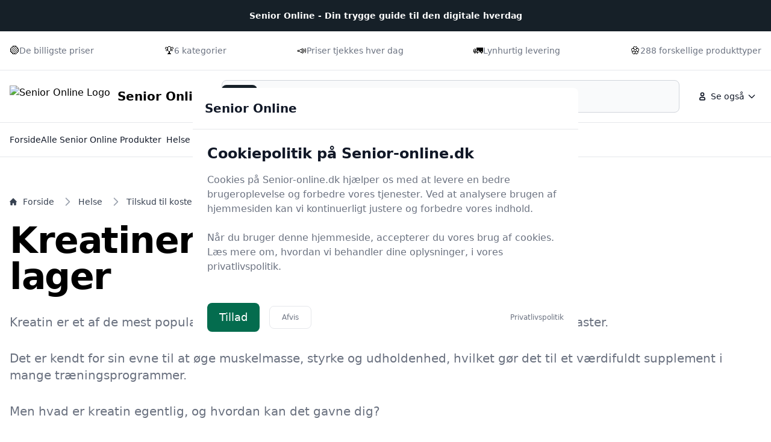

--- FILE ---
content_type: text/html
request_url: https://senior-online.dk/hjaelpemidler/bedste-kreatin/
body_size: 35561
content:
<!doctype html>
<html lang="da-dk" class="scroll-smooth">

<head>
  <meta charset="utf-8">
  <meta name="viewport" content="width=device-width, initial-scale=1">
    <title>Kreatin – sammenlign priser på 24 kreatiner og find det helt perfekte til dig på Senior-online.dk</title>
  <link rel="canonical" href="https://senior-online.dk/hjaelpemidler/bedste-kreatin/">
  <meta name="description" content="Find billige kreatiner med vores opdaterede 2025 guide. Vi hjælper dig med at sammenligne priser på 24 produkter. Klik ind og find dit perfekte match på Senior-online.dk!">
  <meta name="robots" content="index,follow, max-image-preview:large" />




  <link rel="stylesheet" integrity="sha256-NxRYXVBfMQp6GMHRLPcHcUvrJCcCCrwKUFv/CHLBJ6s=" href="/assets/compiled.flowbite.3714585d505f310a7a18c1d12cf707714beb2427020abc0a505bff0872c127ab.css" />

  <style>
      :root {
          font-family: system-ui, -apple-system, BlinkMacSystemFont, "Segoe UI", Roboto, "Helvetica Neue", Arial, sans-serif;



      --primary-rgb: 14 21 26;
      --primary-50: #E5EBF1;
      --primary-100: #CAD7E2;
      --primary-200: #95B0C5;
      --primary-300: #6088A9;
      --primary-400: #415F77;
      --primary-500: #253644;
      --primary-600: #1D2A35;
      --primary-700: #162028;
      --primary-800: #0E151A;
      --primary-900: #070B0D;
      --primary-950: #040507;

      }
  </style>




    <script type="application/ld+json">
    [{"@context":"https://schema.org","@type":"BreadcrumbList","@id":"https://senior-online.dk/hjaelpemidler/bedste-kreatin/#breadcrumbs","name":"BreadcrumbList","numberOfItems":4,"itemListOrder":"https://schema.org/ItemListOrderDescending","itemListElement":[{"@type":"ListItem","position":1,"item":{"@type":"WebPage","@id":"https://senior-online.dk/","url":"https://senior-online.dk/","name":"Forside"}},{"@type":"ListItem","position":2,"item":{"@type":"WebPage","@id":"https://senior-online.dk/hjaelpemidler/bedste-helse/","url":"https://senior-online.dk/hjaelpemidler/bedste-helse/","name":"Helse"}},{"@type":"ListItem","position":3,"item":{"@type":"WebPage","@id":"https://senior-online.dk/hjaelpemidler/bedste-tilskud-til-kosten/","url":"https://senior-online.dk/hjaelpemidler/bedste-tilskud-til-kosten/","name":"Tilskud til kosten"}},{"@type":"ListItem","position":4,"item":{"@type":"WebPage","@id":"https://senior-online.dk/hjaelpemidler/bedste-kreatin/","url":"https://senior-online.dk/hjaelpemidler/bedste-kreatin/","name":"Kreatin"}}]},{"@context":"https://schema.org","@type":"Article","@id":"https://senior-online.dk/hjaelpemidler/bedste-kreatin/#article","url":"https://senior-online.dk/hjaelpemidler/bedste-kreatin/","headline":"Kreatiner - 24 på lager","datePublished":"2023-10-15 14:40:23 +0200","dateModified":"2026-01-29 09:43:28 +0100","description":"Find billige kreatiner med vores opdaterede 2025 guide. Vi hjælper dig med at sammenligne priser på 24 produkter. Klik ind og find dit perfekte match på Senior-online.dk!","name":"Kreatiner - 24 på lager","inLanguage":"da-DK","thumbnailUrl":"https://senior-online.dk/images/923/6/2/1/en-detaljeret-guide-til-kreatiner.webp","wordCount":5670},{"@context":"https://schema.org/","@type":"ItemList","@id":"https://senior-online.dk/hjaelpemidler/bedste-kreatin/#ItemList","mainEntityOfPage":"https://senior-online.dk/hjaelpemidler/bedste-kreatin/","itemListOrder":"https://schema.org/ItemListOrderDescending","url":"https://senior-online.dk/hjaelpemidler/bedste-kreatin/","name":"24 bedste kreatiner","numberOfItems":24,"itemListElement":[{"@type":"ListItem","position":1,"item":{"@type":"Product","description":"Creatin øger den fysiske præstation ved gentagne kraftanstrengelser i forbindelse med kortvarig, højintensiv træning. Den gavnlige effekt opnås ved et dagligt indtag på 3 g creatin.","name":"Purepower Kreatinpulver Ananas - 300 g.","image":"https://www.med24.dk/imgsrv/2025-01-15/21923572/1/kreatin-ananas.jpg?c=IOBE1g","offers":{"@type":"AggregateOffer","priceCurrency":"DKK","lowPrice":120.0,"highPrice":149.95,"offerCount":3,"offers":[{"@type":"Offer","price":120.0,"priceCurrency":"DKK","availability":"https://schema.org/InStock","seller":{"@type":"Organization","name":"Med24 - Sund gennem livet"}},{"@type":"Offer","price":111.95,"priceCurrency":"DKK","availability":"https://schema.org/InStock","seller":{"@type":"Organization","name":"Well.dk"}},{"@type":"Offer","price":149.95,"priceCurrency":"DKK","availability":"https://schema.org/InStock","seller":{"@type":"Organization","name":"Helsam"}}]},"brand":[{"@type":"Brand","name":"PurePower"}],"gtin13":"5701477962260"}},{"@type":"ListItem","position":2,"item":{"@type":"Product","description":"Du får 3 poser á 300 g kreatin i høj kvalitet  -  til en stærk pris. Perfekt hvis du vil fylde op på dit lager og samtidig spare penge. â Kun 85 kr. pr.","name":"Kreatin 3-Pak 3 x 300 g","image":"https://cdn.shopify.com/s/files/1/0845/6113/3885/files/Kreatin_bundle_5.png?v=1764858081","offers":{"@type":"AggregateOffer","priceCurrency":"DKK","lowPrice":255.0,"highPrice":255.0,"offerCount":1,"offers":[{"@type":"Offer","price":255.0,"priceCurrency":"DKK","availability":"https://schema.org/InStock","seller":{"@type":"Organization","name":"PurePower"}}]}}},{"@type":"ListItem","position":3,"item":{"@type":"Product","description":"Bodylab Kreatin på kapsler er et praktisk alternativ til kreatin på pulverform, da kapslerne er lettere at tage på farten Bodylab Kreatin kapsler gør det nemt at få din daglige dosis kreatin, uanset hvor du er.","name":"Bodylab Kreatin Kapsler (180 stk)","image":"https://cdn.made4men.dk/cdn-cgi/image/width=1600,format=auto/public/media/cb/d1/d3/1731036249/21391_p.png","offers":{"@type":"AggregateOffer","priceCurrency":"DKK","lowPrice":139.0,"highPrice":128.95,"offerCount":3,"offers":[{"@type":"Offer","price":139.0,"priceCurrency":"DKK","availability":"https://schema.org/InStock","seller":{"@type":"Organization","name":"Made4men Danmark"}},{"@type":"Offer","price":129.0,"priceCurrency":"DKK","availability":"https://schema.org/InStock","seller":{"@type":"Organization","name":"Med24 - Sund gennem livet"}},{"@type":"Offer","price":128.95,"priceCurrency":"DKK","availability":"https://schema.org/InStock","seller":{"@type":"Organization","name":"Well.dk"}}]},"brand":[{"@type":"Brand","name":"Bodylab"}],"gtin13":"5711657050243"}},{"@type":"ListItem","position":4,"item":{"@type":"Product","description":"KreatinpulverKreatinpulver fra Optimum Nutrition, der består af 100% ren kreatin monohydrat. Kreatinpulveret giver dig 3 gram kreatin pr. servering.","name":"Optimum Nutrition Micronised Creatine (634 g)","image":"https://cdn.well.dk/cdn-cgi/image/width=1600,format=auto/public/media/9c/75/28/1736767891/99185_p.png","offers":{"@type":"AggregateOffer","priceCurrency":"DKK","lowPrice":224.96,"highPrice":299.95,"offerCount":2,"offers":[{"@type":"Offer","price":224.96,"priceCurrency":"DKK","availability":"https://schema.org/InStock","seller":{"@type":"Organization","name":"Well.dk"}},{"@type":"Offer","price":299.95,"priceCurrency":"DKK","availability":"https://schema.org/InStock","seller":{"@type":"Organization","name":"Made4men Danmark"}}]},"gtin13":"5060245605403"}},{"@type":"ListItem","position":5,"item":{"@type":"Product","description":"Kreatin er et af de mest velundersøgte kosttilskud, og resultaterne taler for sig selv: Når dine kreatinniveauer øges, forbedres muskelstyrken under gentagne, korte og intense træningspas.","name":"Kreatin Cola 300 g","image":"https://cdn.shopify.com/s/files/1/0845/6113/3885/files/Creatine_Cola_Pose_Mockup_400g.png?v=1736332067","offers":{"@type":"AggregateOffer","priceCurrency":"DKK","lowPrice":90.0,"highPrice":90.0,"offerCount":1,"offers":[{"@type":"Offer","price":90.0,"priceCurrency":"DKK","availability":"https://schema.org/InStock","seller":{"@type":"Organization","name":"PurePower"}}]}}},{"@type":"ListItem","position":6,"item":{"@type":"Product","description":"100% rent kreatinmonohydrat i pulverform, uden smag. Ved indtag af kreatin øges indholdet af kreatinfosfat i musklerne. Rent, enkelt og vegansk kreatinmonohydrat  -  helt uden smagsstoffer, fyldemidler eller tilsætningsstoffer.","name":"Heey! Creatine Monohydrate 100% Kreatin Neutral - 300 g","image":"https://www.med24.dk/imgsrv/2025-10-20/25484128/1/7350143100437-01.png?c=IwUb9n","offers":{"@type":"AggregateOffer","priceCurrency":"DKK","lowPrice":135.0,"highPrice":135.0,"offerCount":1,"offers":[{"@type":"Offer","price":135.0,"priceCurrency":"DKK","availability":"https://schema.org/InStock","seller":{"@type":"Organization","name":"Med24 - Sund gennem livet"}}]},"gtin13":"7350143100437"}},{"@type":"ListItem","position":7,"item":{"@type":"Product","description":"Rent kreatinpulverOptimum Nutrition Creatine Powder Unflavored (317 g) er et smagsneutralt kreatinpulver, der er velegnet som et sports- og træningskosttilskud. Dette kosttilskud indeholder 5 gram rent kreatin monohydrat pr.","name":"Optimum Nutrition Creatine Powder Unflavored (317 g)","image":"https://cdn.well.dk/cdn-cgi/image/width=1600,format=auto/public/media/c9/05/ea/1736770009/94126_p.png","offers":{"@type":"AggregateOffer","priceCurrency":"DKK","lowPrice":127.46,"highPrice":169.95,"offerCount":2,"offers":[{"@type":"Offer","price":127.46,"priceCurrency":"DKK","availability":"https://schema.org/InStock","seller":{"@type":"Organization","name":"Well.dk"}},{"@type":"Offer","price":169.95,"priceCurrency":"DKK","availability":"https://schema.org/InStock","seller":{"@type":"Organization","name":"Made4men Danmark"}}]},"gtin13":"5060245605397"}},{"@type":"ListItem","position":8,"item":{"@type":"Product","description":"Kreatin er et af de mest grundigt undersøgte kosttilskud, og resultaterne er tydelige: Ved at øge kreatinniveauerne kan muskelstyrken forbedres under gentagne, korte og intense træningspas.","name":"PurePower Kreatin Ananas 300 g","image":"https://helsegrossisten.dk/media/catalog/product/1/0/109887_p.png","offers":{"@type":"AggregateOffer","priceCurrency":"DKK","lowPrice":139.95,"highPrice":139.95,"offerCount":1,"offers":[{"@type":"Offer","price":139.95,"priceCurrency":"DKK","availability":"https://schema.org/InStock","seller":{"@type":"Organization","name":"Helsegrossisten.dk"}}]},"brand":[{"@type":"Brand","name":"PurePower"}]}},{"@type":"ListItem","position":9,"item":{"@type":"Product","description":"Creatin øger den fysiske præstation ved gentagne kraftanstrengelser i forbindelse med kortvarig, højintensiv træning. Den gavnlige effekt opnås ved et dagligt indtag på 3 g creatin.","name":"Purepower Kreatinpulver Cola - 300 g.","image":"https://www.med24.dk/imgsrv/2025-01-15/21923611/1/kreatin-cola.jpg?c=IOBE1g","offers":{"@type":"AggregateOffer","priceCurrency":"DKK","lowPrice":120.0,"highPrice":149.95,"offerCount":3,"offers":[{"@type":"Offer","price":120.0,"priceCurrency":"DKK","availability":"https://schema.org/InStock","seller":{"@type":"Organization","name":"Med24 - Sund gennem livet"}},{"@type":"Offer","price":111.95,"priceCurrency":"DKK","availability":"https://schema.org/InStock","seller":{"@type":"Organization","name":"Well.dk"}},{"@type":"Offer","price":149.95,"priceCurrency":"DKK","availability":"https://schema.org/InStock","seller":{"@type":"Organization","name":"Helsam"}}]},"brand":[{"@type":"Brand","name":"PurePower"}],"gtin13":"5701477962277"}},{"@type":"ListItem","position":10,"item":{"@type":"Product","description":"Kreatin er blandt de mest grundigt undersøgte kosttilskud, og resultaterne er tydelige: Når kreatinniveauet øges, bidrager det til øget muskelstyrke under gentagne, korte og intense træningssessioner.","name":"PurePower Kreatin Neutral 300 g","image":"https://helsegrossisten.dk/media/catalog/product/9/3/93940_p.png","offers":{"@type":"AggregateOffer","priceCurrency":"DKK","lowPrice":109.95,"highPrice":109.95,"offerCount":1,"offers":[{"@type":"Offer","price":109.95,"priceCurrency":"DKK","availability":"https://schema.org/InStock","seller":{"@type":"Organization","name":"Helsegrossisten.dk"}}]},"brand":[{"@type":"Brand","name":"PurePower"}]}},{"@type":"ListItem","position":11,"item":{"@type":"Product","description":"Varebetegnelse: KosttislkudBodylab Creatine (300 g) - Ice Tea PeachIngredienser:Kreatinmonohydrat, maltodextrin, ferskenaroma, farve (karamel), sødestoffer (sukralose, acesulfam-K).NÆRINGSINDHOLD:En dagsdosis (6.","name":"BodyLab Kreatinpulver - Ice Tea Peach (300g)","image":"https://m2.apuls.dk/media/catalog/product/c/r/creatine-ice-tea-peach_1_.png","offers":{"@type":"AggregateOffer","priceCurrency":"DKK","lowPrice":159.0,"highPrice":159.0,"offerCount":1,"offers":[{"@type":"Offer","price":159.0,"priceCurrency":"DKK","availability":"https://schema.org/InStock","seller":{"@type":"Organization","name":"Apuls.dk"}}]},"brand":[{"@type":"Brand","name":"Bodylab"}],"gtin13":"5711657017512"}},{"@type":"ListItem","position":12,"item":{"@type":"Product","description":"Få maksimal værdi for pengene med vores Kreatin Value Pack. Her får du hele 1.500 g kreatin Monohydrat fordelt på 5 poser á 300 g  -  perfekt hvis du vil sikre dit lager og samtidig spare penge. â Kun 75 kr. pr.","name":"Kreatin Value Pack 5 x 300 g","image":"https://cdn.shopify.com/s/files/1/0845/6113/3885/files/Artboard_1_copy_2.png?v=1767702889","offers":{"@type":"AggregateOffer","priceCurrency":"DKK","lowPrice":375.0,"highPrice":375.0,"offerCount":1,"offers":[{"@type":"Offer","price":375.0,"priceCurrency":"DKK","availability":"https://schema.org/InStock","seller":{"@type":"Organization","name":"PurePower"}}]}}},{"@type":"ListItem","position":13,"item":{"@type":"Product","description":"LinusPro 100% Creatine Monohydrate er smagsneutralt kreatin til din daglige træningsrutine LinusPro 100% Creatine Monohydrate er et kosttilskud med rent kreatinmonohydrat uden smag.","name":"LinusPro 100% Creatine Monohydrate (150 g)","image":"https://cdn.well.dk/cdn-cgi/image/width=1600,format=auto/public/media/ce/22/e7/1743606732/110920_p.png","offers":{"@type":"AggregateOffer","priceCurrency":"DKK","lowPrice":39.96,"highPrice":32.0,"offerCount":3,"offers":[{"@type":"Offer","price":39.96,"priceCurrency":"DKK","availability":"https://schema.org/InStock","seller":{"@type":"Organization","name":"Well.dk"}},{"@type":"Offer","price":49.0,"priceCurrency":"DKK","availability":"https://schema.org/InStock","seller":{"@type":"Organization","name":"Med24 - Sund gennem livet"}},{"@type":"Offer","price":32.0,"priceCurrency":"DKK","availability":"https://schema.org/InStock","seller":{"@type":"Organization","name":"Cykelpartner.dk"}}]},"brand":[{"@type":"Brand","name":"Linuspro"}],"gtin13":"5711070809770"}},{"@type":"ListItem","position":14,"item":{"@type":"Product","description":"Natur-Drogeriet Kreatin pulver er et kosttilskud på pulverform med ren kreatinmonohydrat Natur-Drogeriet Kreatin Monohydrat er et kosttilskud på pulverform til dig, der dyrker intensiv træning.","name":"Natur-Drogeriet Kreatin pulver - 300 g","image":"https://www.med24.dk/imgsrv/2025-10-02/25412343/1/natur-drogeriet-kreatin-pulver-300-g120033.jpg?c=Iwez4s","offers":{"@type":"AggregateOffer","priceCurrency":"DKK","lowPrice":149.95,"highPrice":119.96,"offerCount":2,"offers":[{"@type":"Offer","price":149.95,"priceCurrency":"DKK","availability":"https://schema.org/InStock","seller":{"@type":"Organization","name":"Med24 - Sund gennem livet"}},{"@type":"Offer","price":119.96,"priceCurrency":"DKK","availability":"https://schema.org/InStock","seller":{"@type":"Organization","name":"Well.dk"}}]},"brand":[{"@type":"Brand","name":"Natur Drogeriet"}],"gtin13":"5703137404431"}},{"@type":"ListItem","position":15,"item":{"@type":"Product","description":"Giv din styrketræning et mærkbart løft.","name":"PurePower Kreatin kapsler (120 stk)","image":"https://cdn.well.dk/cdn-cgi/image/width=1600,format=auto/public/media/d6/90/c1/1741228918/109885_p.png","offers":{"@type":"AggregateOffer","priceCurrency":"DKK","lowPrice":90.0,"highPrice":90.0,"offerCount":1,"offers":[{"@type":"Offer","price":90.0,"priceCurrency":"DKK","availability":"https://schema.org/InStock","seller":{"@type":"Organization","name":"Well.dk"}}]},"brand":[{"@type":"Brand","name":"PurePower"}],"gtin13":"5701477962222"}},{"@type":"ListItem","position":16,"item":{"@type":"Product","description":"Kreatin er et af de mest velundersøgte kosttilskud, og resultaterne taler for sig selv: Når dine kreatinniveauer øges, forbedres muskelstyrken under gentagne, korte og intense træningspas.","name":"Kreatin Ananas 300 g","image":"https://cdn.shopify.com/s/files/1/0845/6113/3885/files/Creatine_Pineapple_Pose_Mockup_400g_v2.png?v=1736332211","offers":{"@type":"AggregateOffer","priceCurrency":"DKK","lowPrice":90.0,"highPrice":90.0,"offerCount":1,"offers":[{"@type":"Offer","price":90.0,"priceCurrency":"DKK","availability":"https://schema.org/InStock","seller":{"@type":"Organization","name":"PurePower"}}]}}},{"@type":"ListItem","position":17,"item":{"@type":"Product","description":"Kosttilskud. Linuspro Kreatin indeholder 100 % rent kreatinmonohydrat af højeste kvalitet.\n\nIndhold pr. anbefalet daglig dosis (3 g for voksne)\n\n3 gram kreatinmonohydrat.\n\nDen anbefalede daglige dosis bør ikke overskrides.","name":"LinusPro PURE Kreatin - 400 g.","image":"https://www.med24.dk/imgsrv/2023-06-28/81778/1/nh5040.jpg?c=I-OPaI","offers":{"@type":"AggregateOffer","priceCurrency":"DKK","lowPrice":240.0,"highPrice":269.95,"offerCount":2,"offers":[{"@type":"Offer","price":240.0,"priceCurrency":"DKK","availability":"https://schema.org/InStock","seller":{"@type":"Organization","name":"Med24 - Sund gennem livet"}},{"@type":"Offer","price":269.95,"priceCurrency":"DKK","availability":"https://schema.org/InStock","seller":{"@type":"Organization","name":"Helsegrossisten.dk"}}]},"brand":[{"@type":"Brand","name":"Linuspro"}],"gtin13":"5711815050405"}},{"@type":"ListItem","position":18,"item":{"@type":"Product","description":"Creatin øger den fysiske præstation ved gentagne kraftanstrengelser i forbindelse med kortvarig, højintensiv træning. Den gavnlige effekt opnås ved et dagligt indtag på 3 g creatin.","name":"PurePower Kreatin - Vegansk - 300 gram","image":"https://resources.chainbox.io/2/cykelpartner/public/pim/fafd3e4e-66c2-494c-a1d2-dfd391faf663/6962180_a_default.png","offers":{"@type":"AggregateOffer","priceCurrency":"DKK","lowPrice":109.0,"highPrice":149.95,"offerCount":4,"offers":[{"@type":"Offer","price":109.0,"priceCurrency":"DKK","availability":"https://schema.org/InStock","seller":{"@type":"Organization","name":"Cykelpartner.dk"}},{"@type":"Offer","price":120.0,"priceCurrency":"DKK","availability":"https://schema.org/InStock","seller":{"@type":"Organization","name":"Med24 - Sund gennem livet"}},{"@type":"Offer","price":105.0,"priceCurrency":"DKK","availability":"https://schema.org/InStock","seller":{"@type":"Organization","name":"Well.dk"}},{"@type":"Offer","price":149.95,"priceCurrency":"DKK","availability":"https://schema.org/InStock","seller":{"@type":"Organization","name":"Helsam"}}]},"brand":[{"@type":"Brand","name":"PurePower"}],"gtin13":"5701477962185"}},{"@type":"ListItem","position":19,"item":{"@type":"Product","description":"Kreatin monohydrat er et af de mest veldokumenterede kosttilskud i verden  -  og med god grund.","name":"Kreatin Neutral 300 g","image":"https://cdn.shopify.com/s/files/1/0845/6113/3885/files/Creatine_neutral_Pose_Mockup_400g_v2.png?v=1736433203","offers":{"@type":"AggregateOffer","priceCurrency":"DKK","lowPrice":150.0,"highPrice":150.0,"offerCount":1,"offers":[{"@type":"Offer","price":150.0,"priceCurrency":"DKK","availability":"https://schema.org/InStock","seller":{"@type":"Organization","name":"PurePower"}}]}}},{"@type":"ListItem","position":20,"item":{"@type":"Product","description":"Daeng Gi Meo Ri Glamo Kreatin Treatment er en plejende hårkur med keratin og planteekstrakter Daeng Gi Meo Ri Glamo Keratin Treatment er en intens hårkur, der styrker og genopbygger svækket hår med en høj koncentration af keratin.","name":"Daeng Gi Meo Ri Glamo Kreatin Treatment - 400 ml.","image":"https://www.med24.dk/imgsrv/2025-11-24/25604749/1/daeng-gi-meo-ri-glamo-kreatin-treatment-400-ml-121105.jpg?c=IrfkZM","offers":{"@type":"AggregateOffer","priceCurrency":"DKK","lowPrice":129.0,"highPrice":129.95,"offerCount":2,"offers":[{"@type":"Offer","price":129.0,"priceCurrency":"DKK","availability":"https://schema.org/InStock","seller":{"@type":"Organization","name":"Med24 - Sund gennem livet"}},{"@type":"Offer","price":129.95,"priceCurrency":"DKK","availability":"https://schema.org/InStock","seller":{"@type":"Organization","name":"Gucca.dk"}}]},"gtin13":"8807779095570"}},{"@type":"ListItem","position":21,"item":{"@type":"Product","description":"WeightWorld kreatin monohydrat-pulver 1kg er kreatinpulver til styrketræning og muskelopbygning.","name":"Kreatin Monohydrat Pulver","image":"https://assets.weightworld.dk/assets/weightworld/weightworld.dk/images/product/package/weightworld-dk-creatine-monohydrate-powder-300gm-front.webp","offers":{"@type":"AggregateOffer","priceCurrency":"DKK","lowPrice":185.0,"highPrice":185.0,"offerCount":1,"offers":[{"@type":"Offer","price":185.0,"priceCurrency":"DKK","availability":"https://schema.org/InStock","seller":{"@type":"Organization","name":"WeightWorld DK"}}]},"gtin13":"5056128129104"}},{"@type":"ListItem","position":22,"item":{"@type":"Product","description":"WeightWorlds Kreatin Monohydrat er et naturligt kosttilskud ideelt til at tage med på farten, så du kan få din daglige dosis kreatin. Er et ideelt tilskud, der bidrager til din ydeevne i fitnesscentret samt til en hurtigere muskelvækst.","name":"Kreatin Monohydrat","image":"https://assets.weightworld.dk/assets/weightworld/weightworld.dk/images/product/package/creatine-monohydrate-uk-front.jpg","offers":{"@type":"AggregateOffer","priceCurrency":"DKK","lowPrice":279.0,"highPrice":279.0,"offerCount":1,"offers":[{"@type":"Offer","price":279.0,"priceCurrency":"DKK","availability":"https://schema.org/InStock","seller":{"@type":"Organization","name":"WeightWorld DK"}}]},"gtin13":"5056128126523"}},{"@type":"ListItem","position":23,"item":{"@type":"Product","description":"Bodylab Kreatin Kapsler\n180 kaplser kreatin monohydrat á 500 mg.Er du ofte på farten og har derfor brug for at have kreatin med i tasken? Eller synes du bare, at almindeligt kreatinpulver er for besværligt at håndtere og afmåle? \nSå har vi nu løsningen.","name":"Bodylab Kreatin 180 Kapsler à 500 mg","image":"https://www.billig-fitness.dk/cdn/shop/files/kreatin-capsules_2048x2048.png?v=1694694054","offers":{"@type":"AggregateOffer","priceCurrency":"DKK","lowPrice":169.0,"highPrice":169.0,"offerCount":1,"offers":[{"@type":"Offer","price":169.0,"priceCurrency":"DKK","availability":"https://schema.org/InStock","seller":{"@type":"Organization","name":"Billig-fitness.dk"}}]},"brand":[{"@type":"Brand","name":"Bodylab"}],"gtin13":"5714241014089"}},{"@type":"ListItem","position":24,"item":{"@type":"Product","description":"Kreatin pulver - (600 g)\nOBS: Bliver sendt ud fra dato 25-09-25\nKreatin er et kosttilskud der hjælper med muskelvæksten og bidrager til din udholdenhed i diverse løft, og her får du et 100% rent kreatin produkt, der er ikke tilsat alle mulige andre ting f","name":"Kreatin pulver - (600 g)","image":"https://www.billig-fitness.dk/cdn/shop/products/livishape_kreatin_pulver_600g_LRG_2048x2048.jpg?v=1672439464","offers":{"@type":"AggregateOffer","priceCurrency":"DKK","lowPrice":279.0,"highPrice":279.0,"offerCount":1,"offers":[{"@type":"Offer","price":279.0,"priceCurrency":"DKK","availability":"https://schema.org/InStock","seller":{"@type":"Organization","name":"Billig-fitness.dk"}}]},"gtin13":"5714241018803"}}]}]
  </script>
  <script type="application/ld+json">
    [{"@context":"https://schema.org","@type":"WebSite","@id":"https://senior-online.dk/#website","name":"Senior Online","url":"https://senior-online.dk/","potentialAction":{"@type":"SearchAction","target":"https://senior-online.dk/q?q={search_term_string}","query-input":"required name=search_term_string"}},{"@context":"https://schema.org","@type":"Organization","name":"Senior Online","alternateName":"Senior Online","url":"https://senior-online.dk/","sameAs":["https://senior-online.dk/"]}]
  </script>

  <meta property="og:site_name" content="Senior Online" />
  <meta property="og:title" content="Kreatiner - 24 på lager" />
  <meta property="og:description" content="Find billige kreatiner med vores opdaterede 2025 guide. Vi hjælper dig med at sammenligne priser på 24 produkter. Klik ind og find dit perfekte match på Senior-online.dk!" />
  <meta property="og:url" content="https://senior-online.dk/hjaelpemidler/bedste-kreatin/" />
  <meta property="og:type" content="article" />
  <meta property="og_locale" content="da_DK" />
  <meta property="article:published_time" content="2023-10-15 14:40:23 +0200" />
  <meta property="article:modified_time" content="2026-01-29 09:43:28 +0100" />
  <meta property="article:author" content="Senior Online" />
  <meta property="og:image" content="https://senior-online.dk/images/923/6/2/1/en-detaljeret-guide-til-kreatiner.webp" />
  <meta property="og:image:secure_url" content="https://senior-online.dk/images/923/6/2/1/en-detaljeret-guide-til-kreatiner.webp" />
  <meta property="og:image:width" content="1024" />
  <meta property="og:image:height" content="1024" />
  <meta property="og:image:type" content="image/webp" />
  <meta property="og:image:alt" content="Kreatiner - 24 på lager" />

  <meta name="twitter:card" content="summary_large_image" />
  <meta name="twitter:site" content="senior-online.dk" />
  <meta name="twitter:title" content="Kreatiner - 24 på lager" />
  <meta name="twitter:description" content="Find billige kreatiner med vores opdaterede 2025 guide. Vi hjælper dig med at sammenligne priser på 24 produkter. Klik ind og find dit perfekte match på Senior-online.dk!" />
  <meta name="twitter:url" content="https://senior-online.dk/hjaelpemidler/bedste-kreatin/" />
  <meta name="twitter:image" content="https://senior-online.dk/images/923/6/2/1/en-detaljeret-guide-til-kreatiner.webp" />
  <meta name="twitter:image:alt" content="Kreatiner - 24 på lager" />

    <link rel="icon" type="image/x-icon" href="/images/923/8/2/1/favicon.ico" />
  <link rel="apple-touch-icon" href="/images/923/3/2/a/apple-touch-icon.png" />
  <link rel="icon" type="image/png" sizes="192x192" href="/images/923/8/5/e/favicon-192.png" />
  <link rel="icon" type="image/png" sizes="512x512" href="/images/923/4/2/7/favicon-512.png" />
  <meta name="msapplication-TileImage" content="/images/923/c/8/f/mstile-150x150.png" />
  <meta name="msapplication-TileColor" content="#ffffff">
  <link rel="manifest" href="/manifest.json">

</head>





<!--<body class="bg-gray-50 dark:bg-gray-800">-->
<body class="antialiased">

    <nav class="bg-white dark:bg-gray-800 antialiased">
  <div class="py-4 bg-primary-700 dark:bg-primary-900">
    <div class="max-w-screen-xl px-4 mx-auto 2xl:px-0">
     <div class="flex items-center justify-center gap-2 font-semibold text-sm text-white dark:text-primary-300">
        Senior Online - Din trygge guide til den digitale hverdag
      </div>
    </div>
  </div>

  <div class="py-5 border-b border-gray-200 dark:border-gray-700">
    <div class="max-w-screen-xl px-4 mx-auto 2xl:px-0">
      <div class="block md:flex items-center justify-between">
            <div class="items-center gap-1 inline-flex">
            🟢
              <p class="text-sm font-medium text-gray-500 dark:text-gray-400">De billigste priser</p>
            </div>
            <div class="items-center gap-1 inline-flex">
            🏆
              <p class="text-sm font-medium text-gray-500 dark:text-gray-400">6 kategorier</p>
            </div>
            <div class="items-center gap-1 inline-flex">
            📣
              <p class="text-sm font-medium text-gray-500 dark:text-gray-400">Priser tjekkes hver dag</p>
            </div>
            <div class="items-center gap-1 inline-flex">
            🚛
              <p class="text-sm font-medium text-gray-500 dark:text-gray-400">Lynhurtig levering</p>
            </div>
            <div class="items-center gap-1 inline-flex">
            🏵️
              <p class="text-sm font-medium text-gray-500 dark:text-gray-400">288 forskellige produkttyper</p>
            </div>

      </div>
    </div>
  </div>

  <div class="py-4 border-b border-gray-200 dark:border-gray-700">
    <div class="max-w-screen-xl px-4 mx-auto 2xl:px-0">
      <div class="flex flex-wrap items-center justify-between gap-x-16 gap-y-4 md:gap-x-8 lg:flex-nowrap">
        <div class="shrink-0 md:order-1">
          <a href="/" class="flex items-center">
                <img src="/images/923/8/2/1/favicon.ico" class="mr-3 h-6 sm:h-9" alt="Senior Online Logo" />
              <span class="self-center text-xl font-bold whitespace-nowrap dark:text-white">Senior Online</span>
          </a>
        </div>

        <div class="flex items-center justify-end md:order-3 lg:space-x-2">

            <div class="hidden md:block">
  <button id="secondaryMenuDropdownButton" data-dropdown-toggle="secondaryMenuDropdown" type="button" class="inline-flex items-center rounded-lg justify-center p-2 hover:bg-gray-100 dark:hover:bg-gray-700 text-sm font-medium leading-none text-gray-900 dark:text-white">
    <svg class="w-5 h-5 lg:me-1" aria-hidden="true" xmlns="http://www.w3.org/2000/svg" width="24" height="24" fill="none" viewBox="0 0 24 24">
      <path stroke="currentColor" stroke-width="2" d="M7 17v1a1 1 0 0 0 1 1h8a1 1 0 0 0 1-1v-1a3 3 0 0 0-3-3h-4a3 3 0 0 0-3 3Zm8-9a3 3 0 1 1-6 0 3 3 0 0 1 6 0Z"/>
    </svg>
    <span>
                Se også
              </span>
    <svg class="w-4 h-4 text-gray-900 dark:text-white ms-1" aria-hidden="true" xmlns="http://www.w3.org/2000/svg" width="24" height="24" fill="none" viewBox="0 0 24 24">
      <path stroke="currentColor" stroke-linecap="round" stroke-linejoin="round" stroke-width="2" d="m19 9-7 7-7-7"></path>
    </svg>
  </button>

  <!-- Dropdown Menu -->
  <div id="secondaryMenuDropdown" class="z-50 hidden w-60 divide-y divide-gray-100 overflow-hidden overflow-y-auto rounded-lg bg-white antialiased shadow dark:divide-gray-600 dark:bg-gray-700">
    <ul class="p-2 text-start text-sm font-medium text-gray-900 dark:text-white">
          <li>
            <a href="/privatlivspolitik/" class="group flex items-center gap-2 rounded-md px-3 py-2 text-gray-900 hover:bg-gray-100 dark:text-white dark:hover:bg-gray-600">
              Privatlivspolitik
            </a>
          </li>
            <li>
              <a href="/blog/" class="group flex items-center gap-2 rounded-md px-3 py-2 text-gray-900 hover:bg-gray-100 dark:text-white dark:hover:bg-gray-600">
                Blog
              </a>
            </li>
            <li>
              <a href="/bolig/" class="group flex items-center gap-2 rounded-md px-3 py-2 text-gray-900 hover:bg-gray-100 dark:text-white dark:hover:bg-gray-600">
                Bolig
              </a>
            </li>
            <li>
              <a href="/hjernegymnastik/" class="group flex items-center gap-2 rounded-md px-3 py-2 text-gray-900 hover:bg-gray-100 dark:text-white dark:hover:bg-gray-600">
                Hjernegymnastik
              </a>
            </li>
            <li>
              <a href="/livsstil/" class="group flex items-center gap-2 rounded-md px-3 py-2 text-gray-900 hover:bg-gray-100 dark:text-white dark:hover:bg-gray-600">
                Livsstil
              </a>
            </li>
            <li>
              <a href="/oplevelser/" class="group flex items-center gap-2 rounded-md px-3 py-2 text-gray-900 hover:bg-gray-100 dark:text-white dark:hover:bg-gray-600">
                Oplevelser
              </a>
            </li>
            <li>
              <a href="/sundhed/" class="group flex items-center gap-2 rounded-md px-3 py-2 text-gray-900 hover:bg-gray-100 dark:text-white dark:hover:bg-gray-600">
                Sundhed
              </a>
            </li>
            <li>
              <a href="/underholdning/" class="group flex items-center gap-2 rounded-md px-3 py-2 text-gray-900 hover:bg-gray-100 dark:text-white dark:hover:bg-gray-600">
                Underholdning
              </a>
            </li>
            <li>
              <a href="/oekonomi/" class="group flex items-center gap-2 rounded-md px-3 py-2 text-gray-900 hover:bg-gray-100 dark:text-white dark:hover:bg-gray-600">
                Økonomi
              </a>
            </li>
            <li>
              <a href="/hjaelpemidler/bedste-alle-senior-online-produkter/" class="group flex items-center gap-2 rounded-md px-3 py-2 text-gray-900 hover:bg-gray-100 dark:text-white dark:hover:bg-gray-600">
                Alle Senior Online Produkter
              </a>
            </li>
            <li>
              <a href="/hjaelpemidler/bedste-helse/" class="group flex items-center gap-2 rounded-md px-3 py-2 text-gray-900 hover:bg-gray-100 dark:text-white dark:hover:bg-gray-600">
                Helse
              </a>
            </li>
    </ul>

  </div>
</div>
          <div class="relative md:hidden">
            <button type="button"
                    data-collapse-toggle="mobile-menu"
                    class="inline-flex items-center justify-center p-2 text-sm rounded-lg font-medium leading-none text-gray-900 dark:text-white hover:bg-gray-100 dark:hover:bg-gray-700">
              <span class="sr-only">
                Menu
              </span>
              <svg class="w-5 h-5 text-gray-900 dark:text-white" aria-hidden="true" xmlns="http://www.w3.org/2000/svg"
                   fill="none" viewBox="0 0 24 24">
                <path stroke="currentColor" stroke-linecap="round" stroke-width="2" d="M5 7h14M5 12h14M5 17h14" />
              </svg>
            </button>
          </div>

        </div>

        <form class="w-full md:w-auto md:flex-1 md:order-2 md:mx-5" action="/q/" method="get">
      <label for="default-search"
                 class="mb-2 text-sm font-medium text-gray-900 sr-only dark:text-white">Søg</label>
          <div class="relative">
            <div class="absolute inset-y-0 flex items-center pointer-events-none start-0 ps-3">
              <svg class="w-4 h-4 text-gray-500 dark:text-gray-400" aria-hidden="true"
                   xmlns="http://www.w3.org/2000/svg" fill="none" viewBox="0 0 20 20">
                <path stroke="currentColor" stroke-linecap="round" stroke-linejoin="round" stroke-width="2"
                      d="m19 19-4-4m0-7A7 7 0 1 1 1 8a7 7 0 0 1 14 0Z" />
              </svg>
            </div>
            <input type="search" id="q" name="q"
                   class="block w-full p-4 text-sm text-gray-900 border border-gray-300 rounded-lg ps-10 bg-gray-50 focus:ring-primary-500 focus:border-primary-500 dark:bg-gray-700 dark:border-gray-600 dark:placeholder-gray-400 dark:text-white dark:focus:ring-primary-500 dark:focus:border-primary-500"
                   placeholder="Søg indlæg, produkter, og kategorier" required />
            <button type="submit"
                    class="text-white absolute end-2.5 bottom-2.5 bg-primary-700 hover:bg-primary-800 focus:ring-4 focus:outline-none focus:ring-primary-300 font-medium rounded-lg text-sm px-4 py-2 dark:bg-primary-600 dark:hover:bg-primary-700 dark:focus:ring-primary-800">Søg</button>
          </div>
        </form>


        <div id="mobile-menu" class="w-full bg-primary-50 dark:bg-primary-700 dark:border-primary-600 border border-primary-200 rounded-lg py-3 hidden px-4">
  <ul class="text-gray-900 dark:text-white text-sm font-medium space-y-3">
        <li>
          <a href="/" class="hover:text-primary-700 dark:hover:text-primary-500">Forside</a>
        </li>
        <li>
          <a href="/hjaelpemidler/bedste-alle-senior-online-produkter/" class="hover:text-primary-700 dark:hover:text-primary-500">Alle Senior Online Produkter</a>
        </li>
        <li>
          <a href="/hjaelpemidler/bedste-helse/" class="hover:text-primary-700 dark:hover:text-primary-500">Helse</a>
        </li>
        <li>
          <a href="/privatlivspolitik/" class="hover:text-primary-700 dark:hover:text-primary-500">Privatlivspolitik</a>
        </li>
  </ul>
</div>
      </div>
    </div>
  </div>
    <div class="py-3 hidden md:block">
  <div class="max-w-screen-xl px-4 mx-auto 2xl:px-0">
    <ul class="flex items-center gap-4 lg:gap-8">
          <li class="hidden md:flex">
  <a href="/" class="inline-flex items-center gap-1 text-sm font-medium text-gray-900 hover:text-primary-700 dark:text-white dark:hover:text-primary-500">
    Forside
  </a>
</li>
          <li class="hidden md:flex">
  <a href="/hjaelpemidler/bedste-alle-senior-online-produkter/" class="inline-flex items-center gap-1 text-sm font-medium text-gray-900 hover:text-primary-700 dark:text-white dark:hover:text-primary-500">
    Alle Senior Online Produkter
  </a>
</li>
          <li>
  <button id="dropdown-button3" data-dropdown-toggle="dropdown3" type="button" class="inline-flex items-center rounded-lg justify-center p-2 hover:bg-gray-100 dark:hover:bg-gray-700 text-sm font-medium leading-none text-gray-900 dark:text-white">
    <span class="hidden md:block">
                Helse
              </span>
    <svg class="w-4 h-4 text-gray-900 dark:text-white ms-1" aria-hidden="true" xmlns="http://www.w3.org/2000/svg" width="24" height="24" fill="none" viewBox="0 0 24 24">
      <path stroke="currentColor" stroke-linecap="round" stroke-linejoin="round" stroke-width="2" d="m19 9-7 7-7-7"></path>
    </svg>
  </button>

  <!-- Dropdown Menu -->
  <div id="dropdown3" class="z-50 hidden w-60 divide-y divide-gray-100 overflow-hidden overflow-y-auto rounded-lg bg-white antialiased shadow dark:divide-gray-600 dark:bg-gray-700">
    <ul class="p-3 text-start text-sm font-medium text-gray-900 dark:text-white">
      <li>
        <a href="/hjaelpemidler/bedste-restitution/" title="" class="group flex items-center gap-2 rounded-md px-3 py-2 text-gray-900 hover:bg-gray-100 dark:text-white dark:hover:bg-gray-600">
          Restitution
        </a>
      </li>
      <li>
        <a href="/hjaelpemidler/bedste-tilskud-til-kosten/" title="" class="group flex items-center gap-2 rounded-md px-3 py-2 text-gray-900 hover:bg-gray-100 dark:text-white dark:hover:bg-gray-600">
          Tilskud til kosten
        </a>
      </li>
      <li>
        <a href="/hjaelpemidler/bedste-diverse-restitutionsudstyr/" title="" class="group flex items-center gap-2 rounded-md px-3 py-2 text-gray-900 hover:bg-gray-100 dark:text-white dark:hover:bg-gray-600">
          Diverse restitutionsudstyr
        </a>
      </li>
      <li>
        <a href="/hjaelpemidler/bedste-massageudstyr/" title="" class="group flex items-center gap-2 rounded-md px-3 py-2 text-gray-900 hover:bg-gray-100 dark:text-white dark:hover:bg-gray-600">
          Massageudstyr
        </a>
      </li>
  </div>
</li>
    </ul>
  </div>
</div>
</nav>




  


    <section class="bg-white dark:bg-gray-900 border-t">
  <div class="grid max-w-screen-xl px-4 py-8 mx-auto lg:gap-8 xl:gap-0 lg:py-16">
    <div class="mr-auto place-self-center">
        <nav class="flex" aria-label="Breadcrumb">
  <ol class="inline-flex items-center space-x-1 md:space-x-3 flex-wrap">
      <li class="inline-flex items-center">
  <a href="https://senior-online.dk/" class="inline-flex items-center text-sm font-medium text-gray-700 hover:text-primary-600 dark:text-gray-400 dark:hover:text-primary-100">
    <svg class="me-2.5 h-3 w-3" aria-hidden="true" xmlns="http://www.w3.org/2000/svg" fill="currentColor" viewBox="0 0 20 20">
      <path d="m19.707 9.293-2-2-7-7a1 1 0 0 0-1.414 0l-7 7-2 2a1 1 0 0 0 1.414 1.414L2 10.414V18a2 2 0 0 0 2 2h3a1 1 0 0 0 1-1v-4a1 1 0 0 1 1-1h2a1 1 0 0 1 1 1v4a1 1 0 0 0 1 1h3a2 2 0 0 0 2-2v-7.586l.293.293a1 1 0 0 0 1.414-1.414Z"/>
    </svg>
    Forside
  </a>
</li>
        <li>
  <div class="flex items-center">
    <svg class="h-5 w-5 text-gray-400 rtl:rotate-180" aria-hidden="true" xmlns="http://www.w3.org/2000/svg" width="24" height="24" fill="none" viewBox="0 0 24 24">
      <path stroke="currentColor" stroke-linecap="round" stroke-linejoin="round" stroke-width="2" d="m9 5 7 7-7 7" />
    </svg>
    <a href="https://senior-online.dk/hjaelpemidler/bedste-helse/" class="ms-1 text-sm font-medium text-gray-700 hover:text-primary-600 dark:text-gray-400 dark:hover:text-white md:ms-2">Helse</a>
  </div>
</li>
        <li>
  <div class="flex items-center">
    <svg class="h-5 w-5 text-gray-400 rtl:rotate-180" aria-hidden="true" xmlns="http://www.w3.org/2000/svg" width="24" height="24" fill="none" viewBox="0 0 24 24">
      <path stroke="currentColor" stroke-linecap="round" stroke-linejoin="round" stroke-width="2" d="m9 5 7 7-7 7" />
    </svg>
    <a href="https://senior-online.dk/hjaelpemidler/bedste-tilskud-til-kosten/" class="ms-1 text-sm font-medium text-gray-700 hover:text-primary-600 dark:text-gray-400 dark:hover:text-white md:ms-2">Tilskud til kosten</a>
  </div>
</li>
      <li aria-current="page">
  <div class="flex items-center">
    <svg class="h-5 w-5 text-gray-400 rtl:rotate-180" aria-hidden="true" xmlns="http://www.w3.org/2000/svg" width="24" height="24" fill="none" viewBox="0 0 24 24">
      <path stroke="currentColor" stroke-linecap="round" stroke-linejoin="round" stroke-width="2" d="m9 5 7 7-7 7" />
    </svg>
    <span class="ms-1 text-sm font-medium text-gray-500 dark:text-gray-400 md:ms-2">Kreatin</span>
  </div>
</li>
  </ol>
</nav>
        <h1 class="max-w-2xl mt-6 mb-8 text-4xl font-extrabold tracking-tight leading-none md:text-5xl xl:text-6xl dark:text-white">Kreatiner - 24 på lager</h1>
        <p class="mb-6 font-light text-gray-500 lg:mb-8 md:text-lg lg:text-xl dark:text-gray-400">Kreatin er et af de mest populære kosttilskud blandt både atleter og almindelige fitnessentusiaster.</p><p class="mb-6 font-light text-gray-500 lg:mb-8 md:text-lg lg:text-xl dark:text-gray-400">Det er kendt for sin evne til at øge muskelmasse, styrke og udholdenhed, hvilket gør det til et værdifuldt supplement i mange træningsprogrammer.</p><p class="mb-6 font-light text-gray-500 lg:mb-8 md:text-lg lg:text-xl dark:text-gray-400">Men hvad er kreatin egentlig, og hvordan kan det gavne dig?</p><p class="mb-6 font-light text-gray-500 lg:mb-8 md:text-lg lg:text-xl dark:text-gray-400">I denne guide vil vi dykke dybt ned i alt, hvad du behøver at vide om dette kraftfulde tilskud.</p>
      <a href="#products" class="inline-flex items-center justify-center px-5 py-3 mr-3 text-base font-medium text-center text-white rounded-lg bg-primary-700 hover:bg-primary-800 focus:ring-4 focus:ring-primary-300 dark:focus:ring-primary-900">
        Se alle 24 kreatiner
        <svg class="w-5 h-5 ml-2 -mr-1" fill="currentColor" viewBox="0 0 20 20" xmlns="http://www.w3.org/2000/svg"><path fill-rule="evenodd" d="M10.293 3.293a1 1 0 011.414 0l6 6a1 1 0 010 1.414l-6 6a1 1 0 01-1.414-1.414L14.586 11H3a1 1 0 110-2h11.586l-4.293-4.293a1 1 0 010-1.414z" clip-rule="evenodd"></path></svg>
      </a>
      <a href="#guide" class="inline-flex items-center justify-center px-5 py-3 text-base font-medium text-center text-gray-900 border border-gray-300 rounded-lg hover:bg-gray-100 focus:ring-4 focus:ring-gray-100 dark:text-white dark:border-gray-700 dark:hover:bg-gray-700 dark:focus:ring-gray-800">
        Gå til guiden
      </a>
    </div>
  </div>
</section>
    <section class="bg-primary-50 py-8 antialiased dark:bg-gray-900 md:py-12">
  <div class="mx-auto max-w-screen-xl px-4 2xl:px-0" id="mainGrid"><a id="products"></a>
    <div class="mb-4 items-end justify-between sm:flex md:mb-8">
      <div class="mb-4 sm:mb-0">
        <h2 class="mt-3 text-xl font-semibold text-gray-900 dark:text-white sm:text-2xl">Kreatiner <em>(24 på lager)</em></h2>
      </div>
      <div class="flex items-center space-x-4">
  <button
    data-drawer-target="drawer-mobile-filter"
    data-drawer-show="drawer-mobile-filter"
    aria-controls="drawer-mobile-filter"
    type="button"
    class="flex w-full items-center justify-center rounded-lg border border-gray-200 bg-white px-3 py-2 text-sm font-medium text-gray-900 hover:bg-gray-100 hover:text-primary-700 focus:z-10 focus:outline-none focus:ring-4 focus:ring-gray-100 dark:border-gray-600 dark:bg-gray-800 dark:text-gray-400 dark:hover:bg-gray-700 dark:hover:text-white dark:focus:ring-gray-700 sm:w-auto lg:hidden"
  >
    <svg class="-ms-0.5 me-2 h-4 w-4" aria-hidden="true" xmlns="http://www.w3.org/2000/svg" width="24" height="24" fill="none" viewBox="0 0 24 24">
      <path stroke="currentColor" stroke-linecap="round" stroke-width="2" d="M18.796 4H5.204a1 1 0 0 0-.753 1.659l5.302 6.058a1 1 0 0 1 .247.659v4.874a.5.5 0 0 0 .2.4l3 2.25a.5.5 0 0 0 .8-.4v-7.124a1 1 0 0 1 .247-.659l5.302-6.059c.566-.646.106-1.658-.753-1.658Z" />
    </svg>
    Filtre
    <svg class="-me-0.5 ms-2 h-4 w-4" aria-hidden="true" xmlns="http://www.w3.org/2000/svg" width="24" height="24" fill="none" viewBox="0 0 24 24">
      <path stroke="currentColor" stroke-linecap="round" stroke-linejoin="round" stroke-width="2" d="m19 9-7 7-7-7" />
    </svg>
  </button>

  <div class="relative inline-block">
  <button id="" type="button" class="flex w-full items-center justify-center rounded-lg border border-gray-200 bg-white px-3 py-2 text-sm font-medium text-gray-900 hover:bg-gray-100 hover:text-primary-700 focus:z-10 focus:outline-none focus:ring-4 focus:ring-gray-100 dark:border-gray-600 dark:bg-gray-800 dark:text-gray-400 dark:hover:bg-gray-700 dark:hover:text-white dark:focus:ring-gray-700 sm:w-auto">
    <svg class="-ms-0.5 me-2 h-4 w-4" aria-hidden="true" xmlns="http://www.w3.org/2000/svg" width="24" height="24" fill="none" viewBox="0 0 24 24">
      <path stroke="currentColor" stroke-linecap="round" stroke-linejoin="round" stroke-width="2" d="M7 4v16M7 4l3 3M7 4 4 7m9-3h6l-6 6h6m-6.5 10 3.5-7 3.5 7M14 18h4" />
    </svg>
    <span id="buttonText">Sortering</span>
    <svg class="-me-0.5 ms-2 h-4 w-4" aria-hidden="true" xmlns="http://www.w3.org/2000/svg" width="24" height="24" fill="none" viewBox="0 0 24 24">
      <path stroke="currentColor" stroke-linecap="round" stroke-linejoin="round" stroke-width="2" d="m19 9-7 7-7-7" />
    </svg>
  </button>
  <select id="bggdSort" class="absolute inset-0 w-full appearance-none rounded-lg bg-white text-sm font-medium text-gray-500 dark:bg-gray-700 dark:text-gray-400 opacity-0">
    <option value="popularity"> Mest populære</option>
    <option value="priceLowHigh">Pris (billigste først)</option>
    <option value="priceHighLow">Pris (dyreste først)</option>
    <option value="discountPct">Rabat i pct %</option>
    <option value="discountValue">Rabat i kr.</option>
    <option value="nameAZ">Navn (A-Å)</option>
    <option value="nameZA">Navn (Å-A)</option>
  </select>
</div>

<script>
    document.querySelector('select').addEventListener('change', function() {
        const selectedOption = this.options[this.selectedIndex].text;
        document.getElementById('buttonText').textContent = selectedOption;
    });
</script>

</div>




    </div>
    <div class="gap-6 lg:flex">
      <!-- Sidenav -->
      <aside id="sidebar" class="hidden h-full w-80 shrink-0 border border-gray-200 bg-white p-4 shadow-sm dark:border-gray-700 dark:bg-gray-800 lg:block lg:rounded-lg">
  <a href="#" id="clearAllButton" class="clearAllButton my-2 flex items-center text-sm font-medium text-primary-600 dark:text-primary-100 hover:underline">Nulstil alle filtre</a>
  <form id="desktopFilterForm">
    <div id="accordion-flush" data-accordion="open" data-active-classes="bg-white dark:bg-gray-900 text-gray-900 dark:text-white" data-inactive-classes="text-gray-500 dark:text-gray-400">
          <h2 id="accordion-filters-heading-0">
  <button type="button" class="mb-4 flex w-full items-center justify-between font-medium text-gray-500 hover:text-gray-900 dark:text-gray-400 dark:hover:text-white rtl:text-right dark:!bg-gray-800" data-accordion-target="#accordion-filters-body-0" aria-expanded="true" aria-controls="accordion-filters-body-0">
    <span>Mærke</span>
    <svg data-accordion-icon class="h-5 w-5 shrink-0 rotate-180" aria-hidden="true" xmlns="http://www.w3.org/2000/svg" width="24" height="24" fill="none" viewBox="0 0 24 24">
      <path stroke="currentColor" stroke-linecap="round" stroke-linejoin="round" stroke-width="2" d="m5 15 7-7 7 7" />
    </svg>
  </button>
</h2>
<div id="accordion-filters-body-0" class="mb-4 hidden space-y-4" aria-labelledby="accordion-filters-heading-0">
    <div class="space-y-3">
  <div class="flex items-center">
    <input id="Bodylab0" type="checkbox" name="brand" value="Bodylab" class="h-4 w-4 rounded border-gray-300 bg-gray-100 text-primary-600 focus:ring-2 focus:ring-primary-500 dark:border-gray-600 dark:bg-gray-700 dark:ring-offset-gray-800 dark:focus:ring-primary-600" />
    <label for="Bodylab0" class="ms-2 text-sm font-medium text-gray-900 dark:text-gray-300"> Bodylab </label>
  </div>
  <div class="flex items-center">
    <input id="Linuspro0" type="checkbox" name="brand" value="Linuspro" class="h-4 w-4 rounded border-gray-300 bg-gray-100 text-primary-600 focus:ring-2 focus:ring-primary-500 dark:border-gray-600 dark:bg-gray-700 dark:ring-offset-gray-800 dark:focus:ring-primary-600" />
    <label for="Linuspro0" class="ms-2 text-sm font-medium text-gray-900 dark:text-gray-300"> Linuspro </label>
  </div>
  <div class="flex items-center">
    <input id="Natur Drogeriet0" type="checkbox" name="brand" value="Natur Drogeriet" class="h-4 w-4 rounded border-gray-300 bg-gray-100 text-primary-600 focus:ring-2 focus:ring-primary-500 dark:border-gray-600 dark:bg-gray-700 dark:ring-offset-gray-800 dark:focus:ring-primary-600" />
    <label for="Natur Drogeriet0" class="ms-2 text-sm font-medium text-gray-900 dark:text-gray-300"> Natur Drogeriet </label>
  </div>
  <div class="flex items-center">
    <input id="PurePower0" type="checkbox" name="brand" value="PurePower" class="h-4 w-4 rounded border-gray-300 bg-gray-100 text-primary-600 focus:ring-2 focus:ring-primary-500 dark:border-gray-600 dark:bg-gray-700 dark:ring-offset-gray-800 dark:focus:ring-primary-600" />
    <label for="PurePower0" class="ms-2 text-sm font-medium text-gray-900 dark:text-gray-300"> PurePower </label>
  </div>
</div>
</div>
          <h2 id="accordion-filters-heading-1">
  <button type="button" class="mb-4 flex w-full items-center justify-between font-medium text-gray-500 hover:text-gray-900 dark:text-gray-400 dark:hover:text-white rtl:text-right dark:!bg-gray-800" data-accordion-target="#accordion-filters-body-1" aria-expanded="false" aria-controls="accordion-filters-body-1">
    <span>Vægt</span>
    <svg data-accordion-icon class="h-5 w-5 shrink-0 rotate-180" aria-hidden="true" xmlns="http://www.w3.org/2000/svg" width="24" height="24" fill="none" viewBox="0 0 24 24">
      <path stroke="currentColor" stroke-linecap="round" stroke-linejoin="round" stroke-width="2" d="m5 15 7-7 7 7" />
    </svg>
  </button>
</h2>
<div id="accordion-filters-body-1" class="mb-4 hidden space-y-4" aria-labelledby="accordion-filters-heading-1">
    <div class="space-y-3">
  <div class="flex items-center">
    <input id="500 mg1" type="checkbox" name="weight" value="500 mg" class="h-4 w-4 rounded border-gray-300 bg-gray-100 text-primary-600 focus:ring-2 focus:ring-primary-500 dark:border-gray-600 dark:bg-gray-700 dark:ring-offset-gray-800 dark:focus:ring-primary-600" />
    <label for="500 mg1" class="ms-2 text-sm font-medium text-gray-900 dark:text-gray-300"> 500 mg </label>
  </div>
  <div class="flex items-center">
    <input id="150 g1" type="checkbox" name="weight" value="150 g" class="h-4 w-4 rounded border-gray-300 bg-gray-100 text-primary-600 focus:ring-2 focus:ring-primary-500 dark:border-gray-600 dark:bg-gray-700 dark:ring-offset-gray-800 dark:focus:ring-primary-600" />
    <label for="150 g1" class="ms-2 text-sm font-medium text-gray-900 dark:text-gray-300"> 150 g </label>
  </div>
  <div class="flex items-center">
    <input id="300 g1" type="checkbox" name="weight" value="300 g" class="h-4 w-4 rounded border-gray-300 bg-gray-100 text-primary-600 focus:ring-2 focus:ring-primary-500 dark:border-gray-600 dark:bg-gray-700 dark:ring-offset-gray-800 dark:focus:ring-primary-600" />
    <label for="300 g1" class="ms-2 text-sm font-medium text-gray-900 dark:text-gray-300"> 300 g </label>
  </div>
  <div class="flex items-center">
    <input id="317 g1" type="checkbox" name="weight" value="317 g" class="h-4 w-4 rounded border-gray-300 bg-gray-100 text-primary-600 focus:ring-2 focus:ring-primary-500 dark:border-gray-600 dark:bg-gray-700 dark:ring-offset-gray-800 dark:focus:ring-primary-600" />
    <label for="317 g1" class="ms-2 text-sm font-medium text-gray-900 dark:text-gray-300"> 317 g </label>
  </div>
  <div class="flex items-center">
    <input id="400 g1" type="checkbox" name="weight" value="400 g" class="h-4 w-4 rounded border-gray-300 bg-gray-100 text-primary-600 focus:ring-2 focus:ring-primary-500 dark:border-gray-600 dark:bg-gray-700 dark:ring-offset-gray-800 dark:focus:ring-primary-600" />
    <label for="400 g1" class="ms-2 text-sm font-medium text-gray-900 dark:text-gray-300"> 400 g </label>
  </div>
  <div class="flex items-center">
    <input id="600 g1" type="checkbox" name="weight" value="600 g" class="h-4 w-4 rounded border-gray-300 bg-gray-100 text-primary-600 focus:ring-2 focus:ring-primary-500 dark:border-gray-600 dark:bg-gray-700 dark:ring-offset-gray-800 dark:focus:ring-primary-600" />
    <label for="600 g1" class="ms-2 text-sm font-medium text-gray-900 dark:text-gray-300"> 600 g </label>
  </div>
  <div class="flex items-center">
    <input id="634 g1" type="checkbox" name="weight" value="634 g" class="h-4 w-4 rounded border-gray-300 bg-gray-100 text-primary-600 focus:ring-2 focus:ring-primary-500 dark:border-gray-600 dark:bg-gray-700 dark:ring-offset-gray-800 dark:focus:ring-primary-600" />
    <label for="634 g1" class="ms-2 text-sm font-medium text-gray-900 dark:text-gray-300"> 634 g </label>
  </div>
</div>
</div>
          <h2 id="accordion-filters-heading-2">
  <button type="button" class="mb-4 flex w-full items-center justify-between font-medium text-gray-500 hover:text-gray-900 dark:text-gray-400 dark:hover:text-white rtl:text-right dark:!bg-gray-800" data-accordion-target="#accordion-filters-body-2" aria-expanded="true" aria-controls="accordion-filters-body-2">
    <span>Volumen</span>
    <svg data-accordion-icon class="h-5 w-5 shrink-0 rotate-180" aria-hidden="true" xmlns="http://www.w3.org/2000/svg" width="24" height="24" fill="none" viewBox="0 0 24 24">
      <path stroke="currentColor" stroke-linecap="round" stroke-linejoin="round" stroke-width="2" d="m5 15 7-7 7 7" />
    </svg>
  </button>
</h2>
<div id="accordion-filters-body-2" class="mb-4 hidden space-y-4" aria-labelledby="accordion-filters-heading-2">
    <div class="space-y-3">
  <div class="flex items-center">
    <input id="400 ml2" type="checkbox" name="volume" value="400 ml" class="h-4 w-4 rounded border-gray-300 bg-gray-100 text-primary-600 focus:ring-2 focus:ring-primary-500 dark:border-gray-600 dark:bg-gray-700 dark:ring-offset-gray-800 dark:focus:ring-primary-600" />
    <label for="400 ml2" class="ms-2 text-sm font-medium text-gray-900 dark:text-gray-300"> 400 ml </label>
  </div>
</div>
</div>

      <button type="button" id="clearAllButtonMob" class="clearAllButton w-full rounded-lg border border-gray-200 bg-white px-5 py-2 text-sm font-medium text-gray-900 hover:bg-gray-100 hover:text-primary-700 focus:z-10 focus:outline-none focus:ring-4 focus:ring-gray-200 dark:border-gray-600 dark:bg-gray-800 dark:text-gray-400 dark:hover:bg-gray-700 dark:hover:text-white dark:focus:ring-gray-700">Ryd alle filtre</button>


    </div>
  </form>
</aside>
      <!-- Right content -->
      <input type="hidden" id="pageSlug" value="bedste-kreatin">
<div class="w-full">
  <!-- Product Cards -->
  <div class="grid gap-1 lg:gap-4 grid-cols-2 xl:grid-cols-3" id="productsContainer">
      <div id="productModal_0" tabindex="-1" aria-hidden="true" class="hidden overflow-y-auto overflow-x-hidden fixed top-0 right-0 left-0 z-50 justify-center items-center w-full md:inset-0 h-modal md:h-full">
  <div class="relative p-4 w-full max-w-5xl max-h-screen overflow-scroll md:h-auto">

    <section class="py-8 p-12 bg-white md:py-16 dark:bg-gray-900 antialiased">
      <div class="max-w-screen-xl px-4 mx-auto 2xl:px-0">
        <div class="flex justify-end">
        <button type="button" class="text-gray-400 bg-transparent hover:bg-gray-200 hover:text-gray-900 rounded-lg text-sm p-1.5 inline-flex dark:hover:bg-gray-600 dark:hover:text-white" data-modal-toggle="productModal_0">
          <svg aria-hidden="true" class="w-5 h-5" fill="currentColor" viewBox="0 0 20 20" xmlns="http://www.w3.org/2000/svg"><path fill-rule="evenodd" d="M4.293 4.293a1 1 0 011.414 0L10 8.586l4.293-4.293a1 1 0 111.414 1.414L11.414 10l4.293 4.293a1 1 0 01-1.414 1.414L10 11.414l-4.293 4.293a1 1 0 01-1.414-1.414L8.586 10 4.293 5.707a1 1 0 010-1.414z" clip-rule="evenodd"></path></svg>
          <span class="sr-only">Close modal</span>
        </button>
        </div>
        <div class="lg:grid lg:grid-cols-2 lg:gap-8 xl:gap-16">
          <div class="shrink-0 max-w-md lg:max-w-lg mx-auto">
            <a
              href="https://www.partner-ads.com/dk/klikbanner.php?bannerid=42807&partnerid=27720&uid=senior-online.dk/hjaelpemidler/bedste-kreatin&uid2=page_id=155790|prod_order=1|image=true|product_id=5505343|modal=true|f=3|d=2026_01_30&htmlurl=https://www.med24.dk/slank-og-fitness/sportsernaering/kreatin/purepower-kreatinpulver-ananas-300-g"
              title="Gå til Med24 - Sund gennem livet der har dagens bedste pris på Purepower Kreatinpulver Ananas - 300 g. (åbner i et nyt vindue)"
              target="_blank">
            <img class="w-full" src="https://www.med24.dk/imgsrv/2025-01-15/21923572/1/kreatin-ananas.jpg?c=IOBE1g" alt="" loading="lazy"/>
            </a>
          </div>

          <div class="mt-6 sm:mt-8 lg:mt-0">

            <h3
              class="text-xl font-semibold text-gray-900 sm:text-2xl dark:text-white"
            >
              Purepower Kreatinpulver Ananas - 300 g.
            </h3>
            <div class="mt-4 sm:items-center sm:gap-4 sm:flex">

              <p class="text-2xl font-extrabold text-gray-900 sm:text-3xl dark:text-white">
                120 kr.
              </p>
              <p class="text-sm font-medium text-gray-500 dark:text-white line-through	">150 kr.</p>

            </div>

            <div class="mt-6 sm:gap-4 sm:items-center sm:flex sm:mt-8">
              <a
                href="https://www.partner-ads.com/dk/klikbanner.php?bannerid=42807&partnerid=27720&uid=senior-online.dk/hjaelpemidler/bedste-kreatin&uid2=page_id=155790|prod_order=1|image=true|product_id=5505343|modal=true|f=3|d=2026_01_30&htmlurl=https://www.med24.dk/slank-og-fitness/sportsernaering/kreatin/purepower-kreatinpulver-ananas-300-g"
                title="Gå til Med24 - Sund gennem livet der har dagens bedste pris på Purepower Kreatinpulver Ananas - 300 g. (åbner i et nyt vindue)"
                class="w-full text-white mt-4 sm:mt-0 bg-primary-700 hover:bg-primary-800 focus:ring-4 focus:ring-primary-300 font-medium rounded-lg text-sm px-5 py-2.5 dark:bg-primary-600 dark:hover:bg-primary-700 focus:outline-none dark:focus:ring-primary-800 flex items-center justify-center"
                role="button"
                target="_blank"
              >
                <svg
                  class="w-5 h-5 -ms-2 me-2"
                  aria-hidden="true"
                  xmlns="http://www.w3.org/2000/svg"
                  width="24"
                  height="24"
                  fill="none"
                  viewBox="0 0 24 24"
                >
                  <path
                    stroke="currentColor"
                    stroke-linecap="round"
                    stroke-linejoin="round"
                    stroke-width="2"
                    d="M4 4h1.5L8 16m0 0h8m-8 0a2 2 0 1 0 0 4 2 2 0 0 0 0-4Zm8 0a2 2 0 1 0 0 4 2 2 0 0 0 0-4Zm.75-3H7.5M11 7H6.312M17 4v6m-3-3h6"
                    />
                </svg>

                Se hos Med24
              </a>
            </div>

            <hr class="my-6 md:my-8 border-gray-200 dark:border-gray-800" />

            <h3 class="text-lg font-semibold text-gray-900 sm:text-2xl dark:text-white">Alle priser:</h3>
            <div class="container mx-auto mt-10">
                <div class="flex flex-col">
                    <a href="https://www.partner-ads.com/dk/klikbanner.php?bannerid=42807&partnerid=27720&uid=senior-online.dk/hjaelpemidler/bedste-kreatin&uid2=page_id=155790|prod_order=1|list_order=1|product_id=5505343|f=3|d=2026_01_30&htmlurl=https://www.med24.dk/slank-og-fitness/sportsernaering/kreatin/purepower-kreatinpulver-ananas-300-g"
                       title="Se Purepower Kreatinpulver Ananas - 300 g. hos Med24 (åbner i et nyt vindue)"
                       target="_blank"
                       class="flex hover:bg-gray-100 cursor-pointer border-b border-gray-300 text-gray-800 text-sm">
                      <div class="flex items-center px-6 py-4">
                          <img src="/images/1/f/9/4/med24.webp" alt="Med24 Logo" class="inline mr-3" loading="lazy">
                      </div>
                      <div class="flex items-center px-6 py-4">
                          <span class="line-through text-red-500 mr-2">150, kr.</span>
                        <span>kr.120, kr.</span>
                      </div>
                      <div class="flex items-center px-6 py-4">
                        <svg class="w-6 h-6 text-blue-500" fill="none" stroke="currentColor" viewBox="0 0 24 24" xmlns="http://www.w3.org/2000/svg">
                          <path stroke-linecap="round" stroke-linejoin="round" stroke-width="2" d="M9 5l7 7-7 7"></path>
                        </svg>
                      </div>
                    </a>
                    <a href="https://www.partner-ads.com/dk/klikbanner.php?bannerid=70684&partnerid=27720&uid=senior-online.dk/hjaelpemidler/bedste-kreatin&uid2=page_id=155790|prod_order=1|list_order=2|product_id=5505343|f=3|d=2026_01_30&htmlurl=https://well.dk/purepower-kreatin-m-ananas-smag-300-g"
                       title="Se PurePower Kreatin m Ananas smag (300 g) hos Well.dk (åbner i et nyt vindue)"
                       target="_blank"
                       class="flex hover:bg-gray-100 cursor-pointer border-b border-gray-300 text-gray-800 text-sm">
                      <div class="flex items-center px-6 py-4">
                          <img src="/images/1/e/d/9/well-dk.webp" alt="Well.dk Logo" class="inline mr-3" loading="lazy">
                      </div>
                      <div class="flex items-center px-6 py-4">
                          <span class="line-through text-red-500 mr-2">150, kr.</span>
                        <span>kr.111,,95 kr.</span>
                      </div>
                      <div class="flex items-center px-6 py-4">
                        <svg class="w-6 h-6 text-blue-500" fill="none" stroke="currentColor" viewBox="0 0 24 24" xmlns="http://www.w3.org/2000/svg">
                          <path stroke-linecap="round" stroke-linejoin="round" stroke-width="2" d="M9 5l7 7-7 7"></path>
                        </svg>
                      </div>
                    </a>
                    <a href="https://www.partner-ads.com/dk/klikbanner.php?bannerid=68138&partnerid=27720&uid=senior-online.dk/hjaelpemidler/bedste-kreatin&uid2=page_id=155790|prod_order=1|list_order=3|product_id=5505343|f=3|d=2026_01_30&htmlurl=https://helsam.dk/products/creatinpulver-ananas?variant=56318125146377"
                       title="Se Pure Power Creatinpulver - Ananas hos Helsam (åbner i et nyt vindue)"
                       target="_blank"
                       class="flex hover:bg-gray-100 cursor-pointer border-b border-gray-300 text-gray-800 text-sm">
                      <div class="flex items-center px-6 py-4">
                          <img src="/images/1/7/1/2/helsam.webp" alt="Helsam Logo" class="inline mr-3" loading="lazy">
                      </div>
                      <div class="flex items-center px-6 py-4">
                        <span>kr.149,,95 kr.</span>
                      </div>
                      <div class="flex items-center px-6 py-4">
                        <svg class="w-6 h-6 text-blue-500" fill="none" stroke="currentColor" viewBox="0 0 24 24" xmlns="http://www.w3.org/2000/svg">
                          <path stroke-linecap="round" stroke-linejoin="round" stroke-width="2" d="M9 5l7 7-7 7"></path>
                        </svg>
                      </div>
                    </a>
                </div>


            </div>
          </div>
        </div>
        <div class="format mt-4">
          <p><strong>Forhandlerens beskrivelse af Purepower Kreatinpulver Ananas - 300 g.:</strong></p><p>Creatin øger den fysiske præstation ved gentagne kraftanstrengelser i forbindelse med kortvarig, højintensiv træning. Den gavnlige effekt opnås ved et dagligt indtag på 3 g creatin.
Dette gør kreatin særligt effektivt til aktiviteter som tung styrketrænin...</p><ul><h5>Mærke</h5><li>PurePower</li><h5>Weight</h5><li>300 g</li></ul>
        </div>
      </div>
    </section>
  </div>
</div>
<div class="rounded-lg border border-gray-200 bg-white p-6 shadow-sm dark:border-gray-700 dark:bg-gray-800 bggd_newcard">
  <div class="relative h-56 w-full">
    <a href="https://www.partner-ads.com/dk/klikbanner.php?bannerid=42807&partnerid=27720&uid=senior-online.dk/hjaelpemidler/bedste-kreatin&uid2=page_id=155790|prod_order=1|image=true|product_id=5505343|f=3|d=2026_01_30&htmlurl=https://www.med24.dk/slank-og-fitness/sportsernaering/kreatin/purepower-kreatinpulver-ananas-300-g" target="_blank" title="Gå til Med24 - Sund gennem livet der har dagens bedste pris på Purepower Kreatinpulver Ananas - 300 g. (åbner i et nyt vindue)">
      <img class="mx-auto h-full" src="https://www.med24.dk/imgsrv/2025-01-15/21923572/1/kreatin-ananas.jpg?c=IOBE1g" alt="Billede af Purepower Kreatinpulver Ananas - 300 g." />
      <!-- Label -->
            <div class="absolute top-0 left-0 bg-gradient-to-r from-primary-400 to-primary-300 shadow-lg shadow-primary-500 text-xs font-medium text-white dark:text-gray-400 px-2 py-1 rounded-br-lg rounded-lg">
              Udsalg - spar 20 %
            </div>
    </a>
    <button type="button" data-modal-target="productModal_0" data-modal-toggle="productModal_0"  data-tooltip-target="tooltip-quick-look_01" class="absolute bottom-0 right-0 rounded-lg p-2 text-gray-500 hover:bg-gray-100 hover:text-gray-900 dark:text-gray-400 dark:hover:bg-gray-700 dark:hover:text-white">
      <span class="sr-only"> Quick look </span>
      <svg class="h-5 w-5" aria-hidden="true" xmlns="http://www.w3.org/2000/svg" width="24" height="24" fill="none" viewBox="0 0 24 24">
        <path stroke="currentColor" stroke-width="2" d="M21 12c0 1.2-4.03 6-9 6s-9-4.8-9-6c0-1.2 4.03-6 9-6s9 4.8 9 6Z" />
        <path stroke="currentColor" stroke-width="2" d="M15 12a3 3 0 1 1-6 0 3 3 0 0 1 6 0Z" />
      </svg>
    </button>
    <div id="tooltip-quick-look_01" role="tooltip" class="tooltip invisible absolute z-10 inline-block rounded-lg bg-gray-900 px-3 py-2 text-sm font-medium text-white opacity-0 shadow-sm transition-opacity duration-300 dark:bg-gray-700" data-popper-placement="top">
      Se produktinfo og priser
      <div class="tooltip-arrow" data-popper-arrow=""></div>
    </div>
  </div>
  <div class="pt-6">


    <div class="h-12 overflow-hidden flex items-top">
      <a href="https://www.partner-ads.com/dk/klikbanner.php?bannerid=42807&partnerid=27720&uid=senior-online.dk/hjaelpemidler/bedste-kreatin&uid2=page_id=155790|prod_order=1|title=true|product_id=5505343|f=3|d=2026_01_30&htmlurl=https://www.med24.dk/slank-og-fitness/sportsernaering/kreatin/purepower-kreatinpulver-ananas-300-g" target="_blank" title="Gå til Med24 - Sund gennem livet der har dagens bedste pris på Purepower Kreatinpulver Ananas - 300 g. (åbner i et nyt vindue)" class="text-lg font-semibold leading-tight text-gray-900 hover:underline dark:text-white">Purepower Kreatinpulver Ananas - 300 g.</a>

    </div>

    <ul class="mt-2 flex flex-wrap lg:flex-nowrap items-center gap-2">
      <li class="flex items-center gap-2">
        <svg class="h-4 w-4 text-gray-500 dark:text-gray-400" aria-hidden="true" xmlns="http://www.w3.org/2000/svg" fill="none" viewBox="0 0 24 24">
          <path stroke="currentColor" stroke-linecap="round" stroke-linejoin="round" stroke-width="2" d="M13 7h6l2 4m-8-4v8m0-8V6a1 1 0 0 0-1-1H4a1 1 0 0 0-1 1v9h2m8 0H9m4 0h2m4 0h2v-4m0 0h-5m3.5 5.5a2.5 2.5 0 1 1-5 0 2.5 2.5 0 0 1 5 0Zm-10 0a2.5 2.5 0 1 1-5 0 2.5 2.5 0 0 1 5 0Z" />
        </svg>
        <p class="text-xs font-medium text-gray-500 dark:text-gray-400">Med24</p>
      </li>

      <li class="flex items-center gap-2">
        <svg class="h-4 w-4 text-gray-500 dark:text-gray-400" aria-hidden="true" xmlns="http://www.w3.org/2000/svg" fill="none" viewBox="0 0 24 24">
          <path stroke="currentColor" stroke-linecap="round" stroke-width="2" d="M8 7V6c0-.6.4-1 1-1h11c.6 0 1 .4 1 1v7c0 .6-.4 1-1 1h-1M3 18v-7c0-.6.4-1 1-1h11c.6 0 1 .4 1 1v7c0 .6-.4 1-1 1H4a1 1 0 0 1-1-1Zm8-3.5a1.5 1.5 0 1 1-3 0 1.5 1.5 0 0 1 3 0Z" />
        </svg>
          <p class="text-xs font-medium text-gray-500 dark:text-gray-400" data-modal-target="productModal_0" data-modal-toggle="productModal_0" data-tooltip-target="tooltip_see_prices_0">Bedst af 3 priser</p>
      </li>
      <div id="tooltip_see_prices_0" role="tooltip" class="tooltip invisible absolute z-10 inline-block rounded-lg bg-gray-900 px-3 py-2 text-sm font-medium text-white opacity-0 shadow-sm transition-opacity duration-300 dark:bg-gray-700" data-popper-placement="top">
        Se produktinfo og priser
        <div class="tooltip-arrow" data-popper-arrow=""></div>
      </div>

    </ul>

    <div class="mt-4 flex flex-wrap lg:flex-nowrap items-end justify-between gap-4">
      <div class="h-12 overflow-hidden flex flex-col justify-end">
        <p class="text-sm font-medium text-gray-500 dark:text-white line-through	">150 kr.</p>
        <p class="text-2xl font-extrabold leading-tight text-gray-900 dark:text-white">120 kr.</p>
      </div>

      <a href="https://www.partner-ads.com/dk/klikbanner.php?bannerid=42807&partnerid=27720&uid=senior-online.dk/hjaelpemidler/bedste-kreatin&uid2=page_id=155790|prod_order=1|title=true|product_id=5505343|f=3|d=2026_01_30&htmlurl=https://www.med24.dk/slank-og-fitness/sportsernaering/kreatin/purepower-kreatinpulver-ananas-300-g" target="_blank" title="Gå til Med24 - Sund gennem livet der har dagens bedste pris på Purepower Kreatinpulver Ananas - 300 g. (åbner i et nyt vindue)" type="button" class="inline-flex items-center rounded-lg bg-primary-700 px-5 py-2.5 text-sm font-medium text-white hover:bg-primary-800 focus:outline-none focus:ring-4  focus:ring-primary-300 dark:bg-primary-600 dark:hover:bg-primary-700 dark:focus:ring-primary-800">
        <svg class="-ms-2 me-2 h-5 w-5" aria-hidden="true" xmlns="http://www.w3.org/2000/svg" width="24" height="24" fill="none" viewBox="0 0 24 24">
          <path stroke="currentColor" stroke-linecap="round" stroke-linejoin="round" stroke-width="2" d="M4 4h1.5L8 16m0 0h8m-8 0a2 2 0 1 0 0 4 2 2 0 0 0 0-4Zm8 0a2 2 0 1 0 0 4 2 2 0 0 0 0-4Zm.75-3H7.5M11 7H6.312M17 4v6m-3-3h6" />
        </svg>
        Til butik
      </a>
    </div>
  </div>
</div>
      <div id="productModal_1" tabindex="-1" aria-hidden="true" class="hidden overflow-y-auto overflow-x-hidden fixed top-0 right-0 left-0 z-50 justify-center items-center w-full md:inset-0 h-modal md:h-full">
  <div class="relative p-4 w-full max-w-5xl max-h-screen overflow-scroll md:h-auto">

    <section class="py-8 p-12 bg-white md:py-16 dark:bg-gray-900 antialiased">
      <div class="max-w-screen-xl px-4 mx-auto 2xl:px-0">
        <div class="flex justify-end">
        <button type="button" class="text-gray-400 bg-transparent hover:bg-gray-200 hover:text-gray-900 rounded-lg text-sm p-1.5 inline-flex dark:hover:bg-gray-600 dark:hover:text-white" data-modal-toggle="productModal_1">
          <svg aria-hidden="true" class="w-5 h-5" fill="currentColor" viewBox="0 0 20 20" xmlns="http://www.w3.org/2000/svg"><path fill-rule="evenodd" d="M4.293 4.293a1 1 0 011.414 0L10 8.586l4.293-4.293a1 1 0 111.414 1.414L11.414 10l4.293 4.293a1 1 0 01-1.414 1.414L10 11.414l-4.293 4.293a1 1 0 01-1.414-1.414L8.586 10 4.293 5.707a1 1 0 010-1.414z" clip-rule="evenodd"></path></svg>
          <span class="sr-only">Close modal</span>
        </button>
        </div>
        <div class="lg:grid lg:grid-cols-2 lg:gap-8 xl:gap-16">
          <div class="shrink-0 max-w-md lg:max-w-lg mx-auto">
            <a
              href="https://www.partner-ads.com/dk/klikbanner.php?bannerid=52415&partnerid=27720&uid=senior-online.dk/hjaelpemidler/bedste-kreatin&uid2=page_id=155790|prod_order=2|image=true|product_id=7131591|modal=true|f=3|d=2026_01_30&htmlurl=https://www.purepower.dk/products/kreatin-3-pak"
              title="Gå til PurePower der har dagens bedste pris på Kreatin 3-Pak 3 x 300 g (åbner i et nyt vindue)"
              target="_blank">
            <img class="w-full" src="https://cdn.shopify.com/s/files/1/0845/6113/3885/files/Kreatin_bundle_5.png?v=1764858081" alt="" loading="lazy"/>
            </a>
          </div>

          <div class="mt-6 sm:mt-8 lg:mt-0">

            <h3
              class="text-xl font-semibold text-gray-900 sm:text-2xl dark:text-white"
            >
              Kreatin 3-Pak 3 x 300 g
            </h3>
            <div class="mt-4 sm:items-center sm:gap-4 sm:flex">

              <p class="text-2xl font-extrabold text-gray-900 sm:text-3xl dark:text-white">
                255 kr.
              </p>
              <p class="text-sm font-medium text-gray-500 dark:text-white line-through	">450 kr.</p>

            </div>

            <div class="mt-6 sm:gap-4 sm:items-center sm:flex sm:mt-8">
              <a
                href="https://www.partner-ads.com/dk/klikbanner.php?bannerid=52415&partnerid=27720&uid=senior-online.dk/hjaelpemidler/bedste-kreatin&uid2=page_id=155790|prod_order=2|image=true|product_id=7131591|modal=true|f=3|d=2026_01_30&htmlurl=https://www.purepower.dk/products/kreatin-3-pak"
                title="Gå til PurePower der har dagens bedste pris på Kreatin 3-Pak 3 x 300 g (åbner i et nyt vindue)"
                class="w-full text-white mt-4 sm:mt-0 bg-primary-700 hover:bg-primary-800 focus:ring-4 focus:ring-primary-300 font-medium rounded-lg text-sm px-5 py-2.5 dark:bg-primary-600 dark:hover:bg-primary-700 focus:outline-none dark:focus:ring-primary-800 flex items-center justify-center"
                role="button"
                target="_blank"
              >
                <svg
                  class="w-5 h-5 -ms-2 me-2"
                  aria-hidden="true"
                  xmlns="http://www.w3.org/2000/svg"
                  width="24"
                  height="24"
                  fill="none"
                  viewBox="0 0 24 24"
                >
                  <path
                    stroke="currentColor"
                    stroke-linecap="round"
                    stroke-linejoin="round"
                    stroke-width="2"
                    d="M4 4h1.5L8 16m0 0h8m-8 0a2 2 0 1 0 0 4 2 2 0 0 0 0-4Zm8 0a2 2 0 1 0 0 4 2 2 0 0 0 0-4Zm.75-3H7.5M11 7H6.312M17 4v6m-3-3h6"
                    />
                </svg>

                Se hos PurePower
              </a>
            </div>

            <hr class="my-6 md:my-8 border-gray-200 dark:border-gray-800" />

            <h3 class="text-lg font-semibold text-gray-900 sm:text-2xl dark:text-white">Alle priser:</h3>
            <div class="container mx-auto mt-10">
                <div class="flex flex-col">
                    <a href="https://www.partner-ads.com/dk/klikbanner.php?bannerid=52415&partnerid=27720&uid=senior-online.dk/hjaelpemidler/bedste-kreatin&uid2=page_id=155790|prod_order=2|list_order=1|product_id=7131591|f=3|d=2026_01_30&htmlurl=https://www.purepower.dk/products/kreatin-3-pak"
                       title="Se Kreatin 3-Pak 3 x 300 g hos PurePower (åbner i et nyt vindue)"
                       target="_blank"
                       class="flex hover:bg-gray-100 cursor-pointer border-b border-gray-300 text-gray-800 text-sm">
                      <div class="flex items-center px-6 py-4">
                          PurePower
                      </div>
                      <div class="flex items-center px-6 py-4">
                          <span class="line-through text-red-500 mr-2">450, kr.</span>
                        <span>kr.255, kr.</span>
                      </div>
                      <div class="flex items-center px-6 py-4">
                        <svg class="w-6 h-6 text-blue-500" fill="none" stroke="currentColor" viewBox="0 0 24 24" xmlns="http://www.w3.org/2000/svg">
                          <path stroke-linecap="round" stroke-linejoin="round" stroke-width="2" d="M9 5l7 7-7 7"></path>
                        </svg>
                      </div>
                    </a>
                </div>


            </div>
          </div>
        </div>
        <div class="format mt-4">
          <p><strong>Forhandlerens beskrivelse af Kreatin 3-Pak 3 x 300 g:</strong></p><p>Du får 3 poser á 300 g kreatin i høj kvalitet  -  til en stærk pris. Perfekt hvis du vil fylde op på dit lager og samtidig spare penge. â Kun 85 kr. pr. poseâ Neutral smag  -  nem at blande i vand, juice eller din shakeâ Høj kvalitet  -  mikronisere...</p><ul></ul>
        </div>
      </div>
    </section>
  </div>
</div>
<div class="rounded-lg border border-gray-200 bg-white p-6 shadow-sm dark:border-gray-700 dark:bg-gray-800 bggd_newcard">
  <div class="relative h-56 w-full">
    <a href="https://www.partner-ads.com/dk/klikbanner.php?bannerid=52415&partnerid=27720&uid=senior-online.dk/hjaelpemidler/bedste-kreatin&uid2=page_id=155790|prod_order=2|image=true|product_id=7131591|f=3|d=2026_01_30&htmlurl=https://www.purepower.dk/products/kreatin-3-pak" target="_blank" title="Gå til PurePower der har dagens bedste pris på Kreatin 3-Pak 3 x 300 g (åbner i et nyt vindue)">
      <img class="mx-auto h-full" src="https://cdn.shopify.com/s/files/1/0845/6113/3885/files/Kreatin_bundle_5.png?v=1764858081" alt="Billede af Kreatin 3-Pak 3 x 300 g" />
      <!-- Label -->
            <div class="absolute top-0 left-0 bg-gradient-to-r from-primary-400 to-primary-300 shadow-lg shadow-primary-500 text-xs font-medium text-white dark:text-gray-400 px-2 py-1 rounded-br-lg rounded-lg">
              Udsalg - spar 43 %
            </div>
    </a>
    <button type="button" data-modal-target="productModal_1" data-modal-toggle="productModal_1"  data-tooltip-target="tooltip-quick-look_11" class="absolute bottom-0 right-0 rounded-lg p-2 text-gray-500 hover:bg-gray-100 hover:text-gray-900 dark:text-gray-400 dark:hover:bg-gray-700 dark:hover:text-white">
      <span class="sr-only"> Quick look </span>
      <svg class="h-5 w-5" aria-hidden="true" xmlns="http://www.w3.org/2000/svg" width="24" height="24" fill="none" viewBox="0 0 24 24">
        <path stroke="currentColor" stroke-width="2" d="M21 12c0 1.2-4.03 6-9 6s-9-4.8-9-6c0-1.2 4.03-6 9-6s9 4.8 9 6Z" />
        <path stroke="currentColor" stroke-width="2" d="M15 12a3 3 0 1 1-6 0 3 3 0 0 1 6 0Z" />
      </svg>
    </button>
    <div id="tooltip-quick-look_11" role="tooltip" class="tooltip invisible absolute z-10 inline-block rounded-lg bg-gray-900 px-3 py-2 text-sm font-medium text-white opacity-0 shadow-sm transition-opacity duration-300 dark:bg-gray-700" data-popper-placement="top">
      Se produktinfo og priser
      <div class="tooltip-arrow" data-popper-arrow=""></div>
    </div>
  </div>
  <div class="pt-6">


    <div class="h-12 overflow-hidden flex items-top">
      <a href="https://www.partner-ads.com/dk/klikbanner.php?bannerid=52415&partnerid=27720&uid=senior-online.dk/hjaelpemidler/bedste-kreatin&uid2=page_id=155790|prod_order=2|title=true|product_id=7131591|f=3|d=2026_01_30&htmlurl=https://www.purepower.dk/products/kreatin-3-pak" target="_blank" title="Gå til PurePower der har dagens bedste pris på Kreatin 3-Pak 3 x 300 g (åbner i et nyt vindue)" class="text-lg font-semibold leading-tight text-gray-900 hover:underline dark:text-white">Kreatin 3-Pak 3 x 300 g</a>

    </div>

    <ul class="mt-2 flex flex-wrap lg:flex-nowrap items-center gap-2">
      <li class="flex items-center gap-2">
        <svg class="h-4 w-4 text-gray-500 dark:text-gray-400" aria-hidden="true" xmlns="http://www.w3.org/2000/svg" fill="none" viewBox="0 0 24 24">
          <path stroke="currentColor" stroke-linecap="round" stroke-linejoin="round" stroke-width="2" d="M13 7h6l2 4m-8-4v8m0-8V6a1 1 0 0 0-1-1H4a1 1 0 0 0-1 1v9h2m8 0H9m4 0h2m4 0h2v-4m0 0h-5m3.5 5.5a2.5 2.5 0 1 1-5 0 2.5 2.5 0 0 1 5 0Zm-10 0a2.5 2.5 0 1 1-5 0 2.5 2.5 0 0 1 5 0Z" />
        </svg>
        <p class="text-xs font-medium text-gray-500 dark:text-gray-400">PurePower</p>
      </li>

      <li class="flex items-center gap-2">
        <svg class="h-4 w-4 text-gray-500 dark:text-gray-400" aria-hidden="true" xmlns="http://www.w3.org/2000/svg" fill="none" viewBox="0 0 24 24">
          <path stroke="currentColor" stroke-linecap="round" stroke-width="2" d="M8 7V6c0-.6.4-1 1-1h11c.6 0 1 .4 1 1v7c0 .6-.4 1-1 1h-1M3 18v-7c0-.6.4-1 1-1h11c.6 0 1 .4 1 1v7c0 .6-.4 1-1 1H4a1 1 0 0 1-1-1Zm8-3.5a1.5 1.5 0 1 1-3 0 1.5 1.5 0 0 1 3 0Z" />
        </svg>
          <p class="text-xs font-medium text-gray-500 dark:text-gray-400">Bedste pris</p>
      </li>
      <div id="tooltip_see_prices_1" role="tooltip" class="tooltip invisible absolute z-10 inline-block rounded-lg bg-gray-900 px-3 py-2 text-sm font-medium text-white opacity-0 shadow-sm transition-opacity duration-300 dark:bg-gray-700" data-popper-placement="top">
        Se produktinfo og priser
        <div class="tooltip-arrow" data-popper-arrow=""></div>
      </div>

    </ul>

    <div class="mt-4 flex flex-wrap lg:flex-nowrap items-end justify-between gap-4">
      <div class="h-12 overflow-hidden flex flex-col justify-end">
        <p class="text-sm font-medium text-gray-500 dark:text-white line-through	">450 kr.</p>
        <p class="text-2xl font-extrabold leading-tight text-gray-900 dark:text-white">255 kr.</p>
      </div>

      <a href="https://www.partner-ads.com/dk/klikbanner.php?bannerid=52415&partnerid=27720&uid=senior-online.dk/hjaelpemidler/bedste-kreatin&uid2=page_id=155790|prod_order=2|title=true|product_id=7131591|f=3|d=2026_01_30&htmlurl=https://www.purepower.dk/products/kreatin-3-pak" target="_blank" title="Gå til PurePower der har dagens bedste pris på Kreatin 3-Pak 3 x 300 g (åbner i et nyt vindue)" type="button" class="inline-flex items-center rounded-lg bg-primary-700 px-5 py-2.5 text-sm font-medium text-white hover:bg-primary-800 focus:outline-none focus:ring-4  focus:ring-primary-300 dark:bg-primary-600 dark:hover:bg-primary-700 dark:focus:ring-primary-800">
        <svg class="-ms-2 me-2 h-5 w-5" aria-hidden="true" xmlns="http://www.w3.org/2000/svg" width="24" height="24" fill="none" viewBox="0 0 24 24">
          <path stroke="currentColor" stroke-linecap="round" stroke-linejoin="round" stroke-width="2" d="M4 4h1.5L8 16m0 0h8m-8 0a2 2 0 1 0 0 4 2 2 0 0 0 0-4Zm8 0a2 2 0 1 0 0 4 2 2 0 0 0 0-4Zm.75-3H7.5M11 7H6.312M17 4v6m-3-3h6" />
        </svg>
        Til butik
      </a>
    </div>
  </div>
</div>
      <div id="productModal_2" tabindex="-1" aria-hidden="true" class="hidden overflow-y-auto overflow-x-hidden fixed top-0 right-0 left-0 z-50 justify-center items-center w-full md:inset-0 h-modal md:h-full">
  <div class="relative p-4 w-full max-w-5xl max-h-screen overflow-scroll md:h-auto">

    <section class="py-8 p-12 bg-white md:py-16 dark:bg-gray-900 antialiased">
      <div class="max-w-screen-xl px-4 mx-auto 2xl:px-0">
        <div class="flex justify-end">
        <button type="button" class="text-gray-400 bg-transparent hover:bg-gray-200 hover:text-gray-900 rounded-lg text-sm p-1.5 inline-flex dark:hover:bg-gray-600 dark:hover:text-white" data-modal-toggle="productModal_2">
          <svg aria-hidden="true" class="w-5 h-5" fill="currentColor" viewBox="0 0 20 20" xmlns="http://www.w3.org/2000/svg"><path fill-rule="evenodd" d="M4.293 4.293a1 1 0 011.414 0L10 8.586l4.293-4.293a1 1 0 111.414 1.414L11.414 10l4.293 4.293a1 1 0 01-1.414 1.414L10 11.414l-4.293 4.293a1 1 0 01-1.414-1.414L8.586 10 4.293 5.707a1 1 0 010-1.414z" clip-rule="evenodd"></path></svg>
          <span class="sr-only">Close modal</span>
        </button>
        </div>
        <div class="lg:grid lg:grid-cols-2 lg:gap-8 xl:gap-16">
          <div class="shrink-0 max-w-md lg:max-w-lg mx-auto">
            <a
              href="https://www.partner-ads.com/dk/klikbanner.php?bannerid=27664&partnerid=27720&uid=senior-online.dk/hjaelpemidler/bedste-kreatin&uid2=page_id=155790|prod_order=3|image=true|product_id=899056|modal=true|f=3|d=2026_01_30&htmlurl=https://www.made4men.dk/bodylab-kreatin-kapsler-180-stk"
              title="Gå til Made4men Danmark der har dagens bedste pris på Bodylab Kreatin Kapsler (180 stk) (åbner i et nyt vindue)"
              target="_blank">
            <img class="w-full" src="https://cdn.made4men.dk/cdn-cgi/image/width=1600,format=auto/public/media/cb/d1/d3/1731036249/21391_p.png" alt="" loading="lazy"/>
            </a>
          </div>

          <div class="mt-6 sm:mt-8 lg:mt-0">

            <h3
              class="text-xl font-semibold text-gray-900 sm:text-2xl dark:text-white"
            >
              Bodylab Kreatin Kapsler (180 stk)
            </h3>
            <div class="mt-4 sm:items-center sm:gap-4 sm:flex">

              <p class="text-2xl font-extrabold text-gray-900 sm:text-3xl dark:text-white">
                139 kr.
              </p>
              <p class="text-sm font-medium text-gray-500 dark:text-white line-through	">139 kr.</p>

            </div>

            <div class="mt-6 sm:gap-4 sm:items-center sm:flex sm:mt-8">
              <a
                href="https://www.partner-ads.com/dk/klikbanner.php?bannerid=27664&partnerid=27720&uid=senior-online.dk/hjaelpemidler/bedste-kreatin&uid2=page_id=155790|prod_order=3|image=true|product_id=899056|modal=true|f=3|d=2026_01_30&htmlurl=https://www.made4men.dk/bodylab-kreatin-kapsler-180-stk"
                title="Gå til Made4men Danmark der har dagens bedste pris på Bodylab Kreatin Kapsler (180 stk) (åbner i et nyt vindue)"
                class="w-full text-white mt-4 sm:mt-0 bg-primary-700 hover:bg-primary-800 focus:ring-4 focus:ring-primary-300 font-medium rounded-lg text-sm px-5 py-2.5 dark:bg-primary-600 dark:hover:bg-primary-700 focus:outline-none dark:focus:ring-primary-800 flex items-center justify-center"
                role="button"
                target="_blank"
              >
                <svg
                  class="w-5 h-5 -ms-2 me-2"
                  aria-hidden="true"
                  xmlns="http://www.w3.org/2000/svg"
                  width="24"
                  height="24"
                  fill="none"
                  viewBox="0 0 24 24"
                >
                  <path
                    stroke="currentColor"
                    stroke-linecap="round"
                    stroke-linejoin="round"
                    stroke-width="2"
                    d="M4 4h1.5L8 16m0 0h8m-8 0a2 2 0 1 0 0 4 2 2 0 0 0 0-4Zm8 0a2 2 0 1 0 0 4 2 2 0 0 0 0-4Zm.75-3H7.5M11 7H6.312M17 4v6m-3-3h6"
                    />
                </svg>

                Se hos Made4men
              </a>
            </div>

            <hr class="my-6 md:my-8 border-gray-200 dark:border-gray-800" />

            <h3 class="text-lg font-semibold text-gray-900 sm:text-2xl dark:text-white">Alle priser:</h3>
            <div class="container mx-auto mt-10">
                <div class="flex flex-col">
                    <a href="https://www.partner-ads.com/dk/klikbanner.php?bannerid=27664&partnerid=27720&uid=senior-online.dk/hjaelpemidler/bedste-kreatin&uid2=page_id=155790|prod_order=3|list_order=1|product_id=899056|f=3|d=2026_01_30&htmlurl=https://www.made4men.dk/bodylab-kreatin-kapsler-180-stk"
                       title="Se Bodylab Kreatin Kapsler (180 stk) hos Made4men (åbner i et nyt vindue)"
                       target="_blank"
                       class="flex hover:bg-gray-100 cursor-pointer border-b border-gray-300 text-gray-800 text-sm">
                      <div class="flex items-center px-6 py-4">
                          <img src="/images/1/a/3/8/made4men.webp" alt="Made4men Logo" class="inline mr-3" loading="lazy">
                      </div>
                      <div class="flex items-center px-6 py-4">
                        <span>kr.139, kr.</span>
                      </div>
                      <div class="flex items-center px-6 py-4">
                        <svg class="w-6 h-6 text-blue-500" fill="none" stroke="currentColor" viewBox="0 0 24 24" xmlns="http://www.w3.org/2000/svg">
                          <path stroke-linecap="round" stroke-linejoin="round" stroke-width="2" d="M9 5l7 7-7 7"></path>
                        </svg>
                      </div>
                    </a>
                    <a href="https://www.partner-ads.com/dk/klikbanner.php?bannerid=42807&partnerid=27720&uid=senior-online.dk/hjaelpemidler/bedste-kreatin&uid2=page_id=155790|prod_order=3|list_order=2|product_id=899056|f=3|d=2026_01_30&htmlurl=https://www.med24.dk/slank-og-fitness/sportsernaering/kreatin/bodylab-kreatin-kapsler-180-stk"
                       title="Se Bodylab kreatin kapsler - 180 stk hos Med24 (åbner i et nyt vindue)"
                       target="_blank"
                       class="flex hover:bg-gray-100 cursor-pointer border-b border-gray-300 text-gray-800 text-sm">
                      <div class="flex items-center px-6 py-4">
                          <img src="/images/1/f/9/4/med24.webp" alt="Med24 Logo" class="inline mr-3" loading="lazy">
                      </div>
                      <div class="flex items-center px-6 py-4">
                          <span class="line-through text-red-500 mr-2">139, kr.</span>
                        <span>kr.129, kr.</span>
                      </div>
                      <div class="flex items-center px-6 py-4">
                        <svg class="w-6 h-6 text-blue-500" fill="none" stroke="currentColor" viewBox="0 0 24 24" xmlns="http://www.w3.org/2000/svg">
                          <path stroke-linecap="round" stroke-linejoin="round" stroke-width="2" d="M9 5l7 7-7 7"></path>
                        </svg>
                      </div>
                    </a>
                    <a href="https://www.partner-ads.com/dk/klikbanner.php?bannerid=70684&partnerid=27720&uid=senior-online.dk/hjaelpemidler/bedste-kreatin&uid2=page_id=155790|prod_order=3|list_order=3|product_id=899056|f=3|d=2026_01_30&htmlurl=https://well.dk/bodylab-kreatin-kapsler-180-stk"
                       title="Se Bodylab Kreatin Kapsler (180 stk) hos Well.dk (åbner i et nyt vindue)"
                       target="_blank"
                       class="flex hover:bg-gray-100 cursor-pointer border-b border-gray-300 text-gray-800 text-sm">
                      <div class="flex items-center px-6 py-4">
                          <img src="/images/1/e/d/9/well-dk.webp" alt="Well.dk Logo" class="inline mr-3" loading="lazy">
                      </div>
                      <div class="flex items-center px-6 py-4">
                          <span class="line-through text-red-500 mr-2">139, kr.</span>
                        <span>kr.128,,95 kr.</span>
                      </div>
                      <div class="flex items-center px-6 py-4">
                        <svg class="w-6 h-6 text-blue-500" fill="none" stroke="currentColor" viewBox="0 0 24 24" xmlns="http://www.w3.org/2000/svg">
                          <path stroke-linecap="round" stroke-linejoin="round" stroke-width="2" d="M9 5l7 7-7 7"></path>
                        </svg>
                      </div>
                    </a>
                </div>


            </div>
          </div>
        </div>
        <div class="format mt-4">
          <p><strong>Forhandlerens beskrivelse af Bodylab Kreatin Kapsler (180 stk):</strong></p><p>Bodylab Kreatin på kapsler er et praktisk alternativ til kreatin på pulverform, da kapslerne er lettere at tage på farten Bodylab Kreatin kapsler gør det nemt at få din daglige dosis kreatin, uanset hvor du er. Kapslerne indeholder kreatinmonohydrat, som...</p><ul><h5>Mærke</h5><li>Bodylab</li></ul>
        </div>
      </div>
    </section>
  </div>
</div>
<div class="rounded-lg border border-gray-200 bg-white p-6 shadow-sm dark:border-gray-700 dark:bg-gray-800 bggd_newcard">
  <div class="relative h-56 w-full">
    <a href="https://www.partner-ads.com/dk/klikbanner.php?bannerid=27664&partnerid=27720&uid=senior-online.dk/hjaelpemidler/bedste-kreatin&uid2=page_id=155790|prod_order=3|image=true|product_id=899056|f=3|d=2026_01_30&htmlurl=https://www.made4men.dk/bodylab-kreatin-kapsler-180-stk" target="_blank" title="Gå til Made4men Danmark der har dagens bedste pris på Bodylab Kreatin Kapsler (180 stk) (åbner i et nyt vindue)">
      <img class="mx-auto h-full" src="https://cdn.made4men.dk/cdn-cgi/image/width=1600,format=auto/public/media/cb/d1/d3/1731036249/21391_p.png" alt="Billede af Bodylab Kreatin Kapsler (180 stk)" />
      <!-- Label -->
            <div class="absolute top-0 left-0 bg-gradient-to-r from-primary-400 to-primary-300 shadow-lg shadow-primary-500 text-xs font-medium text-white dark:text-gray-400 px-2 py-1 rounded-br-lg rounded-lg">
              Udsalg - spar 7 %
            </div>
    </a>
    <button type="button" data-modal-target="productModal_2" data-modal-toggle="productModal_2"  data-tooltip-target="tooltip-quick-look_21" class="absolute bottom-0 right-0 rounded-lg p-2 text-gray-500 hover:bg-gray-100 hover:text-gray-900 dark:text-gray-400 dark:hover:bg-gray-700 dark:hover:text-white">
      <span class="sr-only"> Quick look </span>
      <svg class="h-5 w-5" aria-hidden="true" xmlns="http://www.w3.org/2000/svg" width="24" height="24" fill="none" viewBox="0 0 24 24">
        <path stroke="currentColor" stroke-width="2" d="M21 12c0 1.2-4.03 6-9 6s-9-4.8-9-6c0-1.2 4.03-6 9-6s9 4.8 9 6Z" />
        <path stroke="currentColor" stroke-width="2" d="M15 12a3 3 0 1 1-6 0 3 3 0 0 1 6 0Z" />
      </svg>
    </button>
    <div id="tooltip-quick-look_21" role="tooltip" class="tooltip invisible absolute z-10 inline-block rounded-lg bg-gray-900 px-3 py-2 text-sm font-medium text-white opacity-0 shadow-sm transition-opacity duration-300 dark:bg-gray-700" data-popper-placement="top">
      Se produktinfo og priser
      <div class="tooltip-arrow" data-popper-arrow=""></div>
    </div>
  </div>
  <div class="pt-6">


    <div class="h-12 overflow-hidden flex items-top">
      <a href="https://www.partner-ads.com/dk/klikbanner.php?bannerid=27664&partnerid=27720&uid=senior-online.dk/hjaelpemidler/bedste-kreatin&uid2=page_id=155790|prod_order=3|title=true|product_id=899056|f=3|d=2026_01_30&htmlurl=https://www.made4men.dk/bodylab-kreatin-kapsler-180-stk" target="_blank" title="Gå til Made4men Danmark der har dagens bedste pris på Bodylab Kreatin Kapsler (180 stk) (åbner i et nyt vindue)" class="text-lg font-semibold leading-tight text-gray-900 hover:underline dark:text-white">Bodylab Kreatin Kapsler (180 stk)</a>

    </div>

    <ul class="mt-2 flex flex-wrap lg:flex-nowrap items-center gap-2">
      <li class="flex items-center gap-2">
        <svg class="h-4 w-4 text-gray-500 dark:text-gray-400" aria-hidden="true" xmlns="http://www.w3.org/2000/svg" fill="none" viewBox="0 0 24 24">
          <path stroke="currentColor" stroke-linecap="round" stroke-linejoin="round" stroke-width="2" d="M13 7h6l2 4m-8-4v8m0-8V6a1 1 0 0 0-1-1H4a1 1 0 0 0-1 1v9h2m8 0H9m4 0h2m4 0h2v-4m0 0h-5m3.5 5.5a2.5 2.5 0 1 1-5 0 2.5 2.5 0 0 1 5 0Zm-10 0a2.5 2.5 0 1 1-5 0 2.5 2.5 0 0 1 5 0Z" />
        </svg>
        <p class="text-xs font-medium text-gray-500 dark:text-gray-400">Made4men</p>
      </li>

      <li class="flex items-center gap-2">
        <svg class="h-4 w-4 text-gray-500 dark:text-gray-400" aria-hidden="true" xmlns="http://www.w3.org/2000/svg" fill="none" viewBox="0 0 24 24">
          <path stroke="currentColor" stroke-linecap="round" stroke-width="2" d="M8 7V6c0-.6.4-1 1-1h11c.6 0 1 .4 1 1v7c0 .6-.4 1-1 1h-1M3 18v-7c0-.6.4-1 1-1h11c.6 0 1 .4 1 1v7c0 .6-.4 1-1 1H4a1 1 0 0 1-1-1Zm8-3.5a1.5 1.5 0 1 1-3 0 1.5 1.5 0 0 1 3 0Z" />
        </svg>
          <p class="text-xs font-medium text-gray-500 dark:text-gray-400" data-modal-target="productModal_2" data-modal-toggle="productModal_2" data-tooltip-target="tooltip_see_prices_2">Bedst af 3 priser</p>
      </li>
      <div id="tooltip_see_prices_2" role="tooltip" class="tooltip invisible absolute z-10 inline-block rounded-lg bg-gray-900 px-3 py-2 text-sm font-medium text-white opacity-0 shadow-sm transition-opacity duration-300 dark:bg-gray-700" data-popper-placement="top">
        Se produktinfo og priser
        <div class="tooltip-arrow" data-popper-arrow=""></div>
      </div>

    </ul>

    <div class="mt-4 flex flex-wrap lg:flex-nowrap items-end justify-between gap-4">
      <div class="h-12 overflow-hidden flex flex-col justify-end">
        <p class="text-sm font-medium text-gray-500 dark:text-white line-through	">139 kr.</p>
        <p class="text-2xl font-extrabold leading-tight text-gray-900 dark:text-white">139 kr.</p>
      </div>

      <a href="https://www.partner-ads.com/dk/klikbanner.php?bannerid=27664&partnerid=27720&uid=senior-online.dk/hjaelpemidler/bedste-kreatin&uid2=page_id=155790|prod_order=3|title=true|product_id=899056|f=3|d=2026_01_30&htmlurl=https://www.made4men.dk/bodylab-kreatin-kapsler-180-stk" target="_blank" title="Gå til Made4men Danmark der har dagens bedste pris på Bodylab Kreatin Kapsler (180 stk) (åbner i et nyt vindue)" type="button" class="inline-flex items-center rounded-lg bg-primary-700 px-5 py-2.5 text-sm font-medium text-white hover:bg-primary-800 focus:outline-none focus:ring-4  focus:ring-primary-300 dark:bg-primary-600 dark:hover:bg-primary-700 dark:focus:ring-primary-800">
        <svg class="-ms-2 me-2 h-5 w-5" aria-hidden="true" xmlns="http://www.w3.org/2000/svg" width="24" height="24" fill="none" viewBox="0 0 24 24">
          <path stroke="currentColor" stroke-linecap="round" stroke-linejoin="round" stroke-width="2" d="M4 4h1.5L8 16m0 0h8m-8 0a2 2 0 1 0 0 4 2 2 0 0 0 0-4Zm8 0a2 2 0 1 0 0 4 2 2 0 0 0 0-4Zm.75-3H7.5M11 7H6.312M17 4v6m-3-3h6" />
        </svg>
        Til butik
      </a>
    </div>
  </div>
</div>
      <div id="productModal_3" tabindex="-1" aria-hidden="true" class="hidden overflow-y-auto overflow-x-hidden fixed top-0 right-0 left-0 z-50 justify-center items-center w-full md:inset-0 h-modal md:h-full">
  <div class="relative p-4 w-full max-w-5xl max-h-screen overflow-scroll md:h-auto">

    <section class="py-8 p-12 bg-white md:py-16 dark:bg-gray-900 antialiased">
      <div class="max-w-screen-xl px-4 mx-auto 2xl:px-0">
        <div class="flex justify-end">
        <button type="button" class="text-gray-400 bg-transparent hover:bg-gray-200 hover:text-gray-900 rounded-lg text-sm p-1.5 inline-flex dark:hover:bg-gray-600 dark:hover:text-white" data-modal-toggle="productModal_3">
          <svg aria-hidden="true" class="w-5 h-5" fill="currentColor" viewBox="0 0 20 20" xmlns="http://www.w3.org/2000/svg"><path fill-rule="evenodd" d="M4.293 4.293a1 1 0 011.414 0L10 8.586l4.293-4.293a1 1 0 111.414 1.414L11.414 10l4.293 4.293a1 1 0 01-1.414 1.414L10 11.414l-4.293 4.293a1 1 0 01-1.414-1.414L8.586 10 4.293 5.707a1 1 0 010-1.414z" clip-rule="evenodd"></path></svg>
          <span class="sr-only">Close modal</span>
        </button>
        </div>
        <div class="lg:grid lg:grid-cols-2 lg:gap-8 xl:gap-16">
          <div class="shrink-0 max-w-md lg:max-w-lg mx-auto">
            <a
              href="https://www.partner-ads.com/dk/klikbanner.php?bannerid=70684&partnerid=27720&uid=senior-online.dk/hjaelpemidler/bedste-kreatin&uid2=page_id=155790|prod_order=4|image=true|product_id=2853232|modal=true|f=3|d=2026_01_30&htmlurl=https://well.dk/optimum-nutrition-micronised-creatine-634-g"
              title="Gå til Well.dk der har dagens bedste pris på Optimum Nutrition Micronised Creatine (634 g) (åbner i et nyt vindue)"
              target="_blank">
            <img class="w-full" src="https://cdn.well.dk/cdn-cgi/image/width=1600,format=auto/public/media/9c/75/28/1736767891/99185_p.png" alt="" loading="lazy"/>
            </a>
          </div>

          <div class="mt-6 sm:mt-8 lg:mt-0">

            <h3
              class="text-xl font-semibold text-gray-900 sm:text-2xl dark:text-white"
            >
              Optimum Nutrition Micronised Creatine (634 g)
            </h3>
            <div class="mt-4 sm:items-center sm:gap-4 sm:flex">

              <p class="text-2xl font-extrabold text-gray-900 sm:text-3xl dark:text-white">
                224,96 kr.
              </p>
              <p class="text-sm font-medium text-gray-500 dark:text-white line-through	">299,95 kr.</p>

            </div>

            <div class="mt-6 sm:gap-4 sm:items-center sm:flex sm:mt-8">
              <a
                href="https://www.partner-ads.com/dk/klikbanner.php?bannerid=70684&partnerid=27720&uid=senior-online.dk/hjaelpemidler/bedste-kreatin&uid2=page_id=155790|prod_order=4|image=true|product_id=2853232|modal=true|f=3|d=2026_01_30&htmlurl=https://well.dk/optimum-nutrition-micronised-creatine-634-g"
                title="Gå til Well.dk der har dagens bedste pris på Optimum Nutrition Micronised Creatine (634 g) (åbner i et nyt vindue)"
                class="w-full text-white mt-4 sm:mt-0 bg-primary-700 hover:bg-primary-800 focus:ring-4 focus:ring-primary-300 font-medium rounded-lg text-sm px-5 py-2.5 dark:bg-primary-600 dark:hover:bg-primary-700 focus:outline-none dark:focus:ring-primary-800 flex items-center justify-center"
                role="button"
                target="_blank"
              >
                <svg
                  class="w-5 h-5 -ms-2 me-2"
                  aria-hidden="true"
                  xmlns="http://www.w3.org/2000/svg"
                  width="24"
                  height="24"
                  fill="none"
                  viewBox="0 0 24 24"
                >
                  <path
                    stroke="currentColor"
                    stroke-linecap="round"
                    stroke-linejoin="round"
                    stroke-width="2"
                    d="M4 4h1.5L8 16m0 0h8m-8 0a2 2 0 1 0 0 4 2 2 0 0 0 0-4Zm8 0a2 2 0 1 0 0 4 2 2 0 0 0 0-4Zm.75-3H7.5M11 7H6.312M17 4v6m-3-3h6"
                    />
                </svg>

                Se hos Well.dk
              </a>
            </div>

            <hr class="my-6 md:my-8 border-gray-200 dark:border-gray-800" />

            <h3 class="text-lg font-semibold text-gray-900 sm:text-2xl dark:text-white">Alle priser:</h3>
            <div class="container mx-auto mt-10">
                <div class="flex flex-col">
                    <a href="https://www.partner-ads.com/dk/klikbanner.php?bannerid=70684&partnerid=27720&uid=senior-online.dk/hjaelpemidler/bedste-kreatin&uid2=page_id=155790|prod_order=4|list_order=1|product_id=2853232|f=3|d=2026_01_30&htmlurl=https://well.dk/optimum-nutrition-micronised-creatine-634-g"
                       title="Se Optimum Nutrition Micronised Creatine (634 g) hos Well.dk (åbner i et nyt vindue)"
                       target="_blank"
                       class="flex hover:bg-gray-100 cursor-pointer border-b border-gray-300 text-gray-800 text-sm">
                      <div class="flex items-center px-6 py-4">
                          <img src="/images/1/e/d/9/well-dk.webp" alt="Well.dk Logo" class="inline mr-3" loading="lazy">
                      </div>
                      <div class="flex items-center px-6 py-4">
                          <span class="line-through text-red-500 mr-2">299,,95 kr.</span>
                        <span>kr.224,,96 kr.</span>
                      </div>
                      <div class="flex items-center px-6 py-4">
                        <svg class="w-6 h-6 text-blue-500" fill="none" stroke="currentColor" viewBox="0 0 24 24" xmlns="http://www.w3.org/2000/svg">
                          <path stroke-linecap="round" stroke-linejoin="round" stroke-width="2" d="M9 5l7 7-7 7"></path>
                        </svg>
                      </div>
                    </a>
                    <a href="https://www.partner-ads.com/dk/klikbanner.php?bannerid=27664&partnerid=27720&uid=senior-online.dk/hjaelpemidler/bedste-kreatin&uid2=page_id=155790|prod_order=4|list_order=2|product_id=2853232|f=3|d=2026_01_30&htmlurl=https://www.made4men.dk/optimum-nutrition-micronised-creatine-634-g"
                       title="Se Optimum Nutrition Micronised Creatine (634 g) hos Made4men (åbner i et nyt vindue)"
                       target="_blank"
                       class="flex hover:bg-gray-100 cursor-pointer border-b border-gray-300 text-gray-800 text-sm">
                      <div class="flex items-center px-6 py-4">
                          <img src="/images/1/a/3/8/made4men.webp" alt="Made4men Logo" class="inline mr-3" loading="lazy">
                      </div>
                      <div class="flex items-center px-6 py-4">
                        <span>kr.299,,95 kr.</span>
                      </div>
                      <div class="flex items-center px-6 py-4">
                        <svg class="w-6 h-6 text-blue-500" fill="none" stroke="currentColor" viewBox="0 0 24 24" xmlns="http://www.w3.org/2000/svg">
                          <path stroke-linecap="round" stroke-linejoin="round" stroke-width="2" d="M9 5l7 7-7 7"></path>
                        </svg>
                      </div>
                    </a>
                </div>


            </div>
          </div>
        </div>
        <div class="format mt-4">
          <p><strong>Forhandlerens beskrivelse af Optimum Nutrition Micronised Creatine (634 g):</strong></p><p>KreatinpulverKreatinpulver fra Optimum Nutrition, der består af 100% ren kreatin monohydrat. Kreatinpulveret giver dig 3 gram kreatin pr. servering. Pulveret er uden smag og kan opløses i vand, juice, saft, smoothies, proteinshake eller anden væske inden...</p><ul><h5>Weight</h5><li>634 g</li></ul>
        </div>
      </div>
    </section>
  </div>
</div>
<div class="rounded-lg border border-gray-200 bg-white p-6 shadow-sm dark:border-gray-700 dark:bg-gray-800 bggd_newcard">
  <div class="relative h-56 w-full">
    <a href="https://www.partner-ads.com/dk/klikbanner.php?bannerid=70684&partnerid=27720&uid=senior-online.dk/hjaelpemidler/bedste-kreatin&uid2=page_id=155790|prod_order=4|image=true|product_id=2853232|f=3|d=2026_01_30&htmlurl=https://well.dk/optimum-nutrition-micronised-creatine-634-g" target="_blank" title="Gå til Well.dk der har dagens bedste pris på Optimum Nutrition Micronised Creatine (634 g) (åbner i et nyt vindue)">
      <img class="mx-auto h-full" src="https://cdn.well.dk/cdn-cgi/image/width=1600,format=auto/public/media/9c/75/28/1736767891/99185_p.png" alt="Billede af Optimum Nutrition Micronised Creatine (634 g)" />
      <!-- Label -->
            <div class="absolute top-0 left-0 bg-gradient-to-r from-primary-400 to-primary-300 shadow-lg shadow-primary-500 text-xs font-medium text-white dark:text-gray-400 px-2 py-1 rounded-br-lg rounded-lg">
              Udsalg - spar 25 %
            </div>
    </a>
    <button type="button" data-modal-target="productModal_3" data-modal-toggle="productModal_3"  data-tooltip-target="tooltip-quick-look_31" class="absolute bottom-0 right-0 rounded-lg p-2 text-gray-500 hover:bg-gray-100 hover:text-gray-900 dark:text-gray-400 dark:hover:bg-gray-700 dark:hover:text-white">
      <span class="sr-only"> Quick look </span>
      <svg class="h-5 w-5" aria-hidden="true" xmlns="http://www.w3.org/2000/svg" width="24" height="24" fill="none" viewBox="0 0 24 24">
        <path stroke="currentColor" stroke-width="2" d="M21 12c0 1.2-4.03 6-9 6s-9-4.8-9-6c0-1.2 4.03-6 9-6s9 4.8 9 6Z" />
        <path stroke="currentColor" stroke-width="2" d="M15 12a3 3 0 1 1-6 0 3 3 0 0 1 6 0Z" />
      </svg>
    </button>
    <div id="tooltip-quick-look_31" role="tooltip" class="tooltip invisible absolute z-10 inline-block rounded-lg bg-gray-900 px-3 py-2 text-sm font-medium text-white opacity-0 shadow-sm transition-opacity duration-300 dark:bg-gray-700" data-popper-placement="top">
      Se produktinfo og priser
      <div class="tooltip-arrow" data-popper-arrow=""></div>
    </div>
  </div>
  <div class="pt-6">


    <div class="h-12 overflow-hidden flex items-top">
      <a href="https://www.partner-ads.com/dk/klikbanner.php?bannerid=70684&partnerid=27720&uid=senior-online.dk/hjaelpemidler/bedste-kreatin&uid2=page_id=155790|prod_order=4|title=true|product_id=2853232|f=3|d=2026_01_30&htmlurl=https://well.dk/optimum-nutrition-micronised-creatine-634-g" target="_blank" title="Gå til Well.dk der har dagens bedste pris på Optimum Nutrition Micronised Creatine (634 g) (åbner i et nyt vindue)" class="text-lg font-semibold leading-tight text-gray-900 hover:underline dark:text-white">Optimum Nutrition Micronised Creatine (634 g)</a>

    </div>

    <ul class="mt-2 flex flex-wrap lg:flex-nowrap items-center gap-2">
      <li class="flex items-center gap-2">
        <svg class="h-4 w-4 text-gray-500 dark:text-gray-400" aria-hidden="true" xmlns="http://www.w3.org/2000/svg" fill="none" viewBox="0 0 24 24">
          <path stroke="currentColor" stroke-linecap="round" stroke-linejoin="round" stroke-width="2" d="M13 7h6l2 4m-8-4v8m0-8V6a1 1 0 0 0-1-1H4a1 1 0 0 0-1 1v9h2m8 0H9m4 0h2m4 0h2v-4m0 0h-5m3.5 5.5a2.5 2.5 0 1 1-5 0 2.5 2.5 0 0 1 5 0Zm-10 0a2.5 2.5 0 1 1-5 0 2.5 2.5 0 0 1 5 0Z" />
        </svg>
        <p class="text-xs font-medium text-gray-500 dark:text-gray-400">Well.dk</p>
      </li>

      <li class="flex items-center gap-2">
        <svg class="h-4 w-4 text-gray-500 dark:text-gray-400" aria-hidden="true" xmlns="http://www.w3.org/2000/svg" fill="none" viewBox="0 0 24 24">
          <path stroke="currentColor" stroke-linecap="round" stroke-width="2" d="M8 7V6c0-.6.4-1 1-1h11c.6 0 1 .4 1 1v7c0 .6-.4 1-1 1h-1M3 18v-7c0-.6.4-1 1-1h11c.6 0 1 .4 1 1v7c0 .6-.4 1-1 1H4a1 1 0 0 1-1-1Zm8-3.5a1.5 1.5 0 1 1-3 0 1.5 1.5 0 0 1 3 0Z" />
        </svg>
          <p class="text-xs font-medium text-gray-500 dark:text-gray-400" data-modal-target="productModal_3" data-modal-toggle="productModal_3" data-tooltip-target="tooltip_see_prices_3">Bedst af 2 priser</p>
      </li>
      <div id="tooltip_see_prices_3" role="tooltip" class="tooltip invisible absolute z-10 inline-block rounded-lg bg-gray-900 px-3 py-2 text-sm font-medium text-white opacity-0 shadow-sm transition-opacity duration-300 dark:bg-gray-700" data-popper-placement="top">
        Se produktinfo og priser
        <div class="tooltip-arrow" data-popper-arrow=""></div>
      </div>

    </ul>

    <div class="mt-4 flex flex-wrap lg:flex-nowrap items-end justify-between gap-4">
      <div class="h-12 overflow-hidden flex flex-col justify-end">
        <p class="text-sm font-medium text-gray-500 dark:text-white line-through	">299,95 kr.</p>
        <p class="text-2xl font-extrabold leading-tight text-gray-900 dark:text-white">224,96 kr.</p>
      </div>

      <a href="https://www.partner-ads.com/dk/klikbanner.php?bannerid=70684&partnerid=27720&uid=senior-online.dk/hjaelpemidler/bedste-kreatin&uid2=page_id=155790|prod_order=4|title=true|product_id=2853232|f=3|d=2026_01_30&htmlurl=https://well.dk/optimum-nutrition-micronised-creatine-634-g" target="_blank" title="Gå til Well.dk der har dagens bedste pris på Optimum Nutrition Micronised Creatine (634 g) (åbner i et nyt vindue)" type="button" class="inline-flex items-center rounded-lg bg-primary-700 px-5 py-2.5 text-sm font-medium text-white hover:bg-primary-800 focus:outline-none focus:ring-4  focus:ring-primary-300 dark:bg-primary-600 dark:hover:bg-primary-700 dark:focus:ring-primary-800">
        <svg class="-ms-2 me-2 h-5 w-5" aria-hidden="true" xmlns="http://www.w3.org/2000/svg" width="24" height="24" fill="none" viewBox="0 0 24 24">
          <path stroke="currentColor" stroke-linecap="round" stroke-linejoin="round" stroke-width="2" d="M4 4h1.5L8 16m0 0h8m-8 0a2 2 0 1 0 0 4 2 2 0 0 0 0-4Zm8 0a2 2 0 1 0 0 4 2 2 0 0 0 0-4Zm.75-3H7.5M11 7H6.312M17 4v6m-3-3h6" />
        </svg>
        Til butik
      </a>
    </div>
  </div>
</div>
      <div id="productModal_4" tabindex="-1" aria-hidden="true" class="hidden overflow-y-auto overflow-x-hidden fixed top-0 right-0 left-0 z-50 justify-center items-center w-full md:inset-0 h-modal md:h-full">
  <div class="relative p-4 w-full max-w-5xl max-h-screen overflow-scroll md:h-auto">

    <section class="py-8 p-12 bg-white md:py-16 dark:bg-gray-900 antialiased">
      <div class="max-w-screen-xl px-4 mx-auto 2xl:px-0">
        <div class="flex justify-end">
        <button type="button" class="text-gray-400 bg-transparent hover:bg-gray-200 hover:text-gray-900 rounded-lg text-sm p-1.5 inline-flex dark:hover:bg-gray-600 dark:hover:text-white" data-modal-toggle="productModal_4">
          <svg aria-hidden="true" class="w-5 h-5" fill="currentColor" viewBox="0 0 20 20" xmlns="http://www.w3.org/2000/svg"><path fill-rule="evenodd" d="M4.293 4.293a1 1 0 011.414 0L10 8.586l4.293-4.293a1 1 0 111.414 1.414L11.414 10l4.293 4.293a1 1 0 01-1.414 1.414L10 11.414l-4.293 4.293a1 1 0 01-1.414-1.414L8.586 10 4.293 5.707a1 1 0 010-1.414z" clip-rule="evenodd"></path></svg>
          <span class="sr-only">Close modal</span>
        </button>
        </div>
        <div class="lg:grid lg:grid-cols-2 lg:gap-8 xl:gap-16">
          <div class="shrink-0 max-w-md lg:max-w-lg mx-auto">
            <a
              href="https://www.partner-ads.com/dk/klikbanner.php?bannerid=52415&partnerid=27720&uid=senior-online.dk/hjaelpemidler/bedste-kreatin&uid2=page_id=155790|prod_order=5|image=true|product_id=5394095|modal=true|f=3|d=2026_01_30&htmlurl=https://www.purepower.dk/products/kreatin-cola-300-g"
              title="Gå til PurePower der har dagens bedste pris på Kreatin Cola 300 g (åbner i et nyt vindue)"
              target="_blank">
            <img class="w-full" src="https://cdn.shopify.com/s/files/1/0845/6113/3885/files/Creatine_Cola_Pose_Mockup_400g.png?v=1736332067" alt="" loading="lazy"/>
            </a>
          </div>

          <div class="mt-6 sm:mt-8 lg:mt-0">

            <h3
              class="text-xl font-semibold text-gray-900 sm:text-2xl dark:text-white"
            >
              Kreatin Cola 300 g
            </h3>
            <div class="mt-4 sm:items-center sm:gap-4 sm:flex">

              <p class="text-2xl font-extrabold text-gray-900 sm:text-3xl dark:text-white">
                90 kr.
              </p>
              <p class="text-sm font-medium text-gray-500 dark:text-white line-through	">150 kr.</p>

            </div>

            <div class="mt-6 sm:gap-4 sm:items-center sm:flex sm:mt-8">
              <a
                href="https://www.partner-ads.com/dk/klikbanner.php?bannerid=52415&partnerid=27720&uid=senior-online.dk/hjaelpemidler/bedste-kreatin&uid2=page_id=155790|prod_order=5|image=true|product_id=5394095|modal=true|f=3|d=2026_01_30&htmlurl=https://www.purepower.dk/products/kreatin-cola-300-g"
                title="Gå til PurePower der har dagens bedste pris på Kreatin Cola 300 g (åbner i et nyt vindue)"
                class="w-full text-white mt-4 sm:mt-0 bg-primary-700 hover:bg-primary-800 focus:ring-4 focus:ring-primary-300 font-medium rounded-lg text-sm px-5 py-2.5 dark:bg-primary-600 dark:hover:bg-primary-700 focus:outline-none dark:focus:ring-primary-800 flex items-center justify-center"
                role="button"
                target="_blank"
              >
                <svg
                  class="w-5 h-5 -ms-2 me-2"
                  aria-hidden="true"
                  xmlns="http://www.w3.org/2000/svg"
                  width="24"
                  height="24"
                  fill="none"
                  viewBox="0 0 24 24"
                >
                  <path
                    stroke="currentColor"
                    stroke-linecap="round"
                    stroke-linejoin="round"
                    stroke-width="2"
                    d="M4 4h1.5L8 16m0 0h8m-8 0a2 2 0 1 0 0 4 2 2 0 0 0 0-4Zm8 0a2 2 0 1 0 0 4 2 2 0 0 0 0-4Zm.75-3H7.5M11 7H6.312M17 4v6m-3-3h6"
                    />
                </svg>

                Se hos PurePower
              </a>
            </div>

            <hr class="my-6 md:my-8 border-gray-200 dark:border-gray-800" />

            <h3 class="text-lg font-semibold text-gray-900 sm:text-2xl dark:text-white">Alle priser:</h3>
            <div class="container mx-auto mt-10">
                <div class="flex flex-col">
                    <a href="https://www.partner-ads.com/dk/klikbanner.php?bannerid=52415&partnerid=27720&uid=senior-online.dk/hjaelpemidler/bedste-kreatin&uid2=page_id=155790|prod_order=5|list_order=1|product_id=5394095|f=3|d=2026_01_30&htmlurl=https://www.purepower.dk/products/kreatin-cola-300-g"
                       title="Se Kreatin Cola 300 g hos PurePower (åbner i et nyt vindue)"
                       target="_blank"
                       class="flex hover:bg-gray-100 cursor-pointer border-b border-gray-300 text-gray-800 text-sm">
                      <div class="flex items-center px-6 py-4">
                          PurePower
                      </div>
                      <div class="flex items-center px-6 py-4">
                          <span class="line-through text-red-500 mr-2">150, kr.</span>
                        <span>kr.90, kr.</span>
                      </div>
                      <div class="flex items-center px-6 py-4">
                        <svg class="w-6 h-6 text-blue-500" fill="none" stroke="currentColor" viewBox="0 0 24 24" xmlns="http://www.w3.org/2000/svg">
                          <path stroke-linecap="round" stroke-linejoin="round" stroke-width="2" d="M9 5l7 7-7 7"></path>
                        </svg>
                      </div>
                    </a>
                </div>


            </div>
          </div>
        </div>
        <div class="format mt-4">
          <p><strong>Forhandlerens beskrivelse af Kreatin Cola 300 g:</strong></p><p>Kreatin er et af de mest velundersøgte kosttilskud, og resultaterne taler for sig selv: Når dine kreatinniveauer øges, forbedres muskelstyrken under gentagne, korte og intense træningspas. Dette gør kreatin særligt effektivt til aktiviteter som tung styrk...</p><ul><h5>Weight</h5><li>300 g</li></ul>
        </div>
      </div>
    </section>
  </div>
</div>
<div class="rounded-lg border border-gray-200 bg-white p-6 shadow-sm dark:border-gray-700 dark:bg-gray-800 bggd_newcard">
  <div class="relative h-56 w-full">
    <a href="https://www.partner-ads.com/dk/klikbanner.php?bannerid=52415&partnerid=27720&uid=senior-online.dk/hjaelpemidler/bedste-kreatin&uid2=page_id=155790|prod_order=5|image=true|product_id=5394095|f=3|d=2026_01_30&htmlurl=https://www.purepower.dk/products/kreatin-cola-300-g" target="_blank" title="Gå til PurePower der har dagens bedste pris på Kreatin Cola 300 g (åbner i et nyt vindue)">
      <img class="mx-auto h-full" src="https://cdn.shopify.com/s/files/1/0845/6113/3885/files/Creatine_Cola_Pose_Mockup_400g.png?v=1736332067" alt="Billede af Kreatin Cola 300 g" />
      <!-- Label -->
            <div class="absolute top-0 left-0 bg-gradient-to-r from-primary-400 to-primary-300 shadow-lg shadow-primary-500 text-xs font-medium text-white dark:text-gray-400 px-2 py-1 rounded-br-lg rounded-lg">
              Udsalg - spar 40 %
            </div>
    </a>
    <button type="button" data-modal-target="productModal_4" data-modal-toggle="productModal_4"  data-tooltip-target="tooltip-quick-look_41" class="absolute bottom-0 right-0 rounded-lg p-2 text-gray-500 hover:bg-gray-100 hover:text-gray-900 dark:text-gray-400 dark:hover:bg-gray-700 dark:hover:text-white">
      <span class="sr-only"> Quick look </span>
      <svg class="h-5 w-5" aria-hidden="true" xmlns="http://www.w3.org/2000/svg" width="24" height="24" fill="none" viewBox="0 0 24 24">
        <path stroke="currentColor" stroke-width="2" d="M21 12c0 1.2-4.03 6-9 6s-9-4.8-9-6c0-1.2 4.03-6 9-6s9 4.8 9 6Z" />
        <path stroke="currentColor" stroke-width="2" d="M15 12a3 3 0 1 1-6 0 3 3 0 0 1 6 0Z" />
      </svg>
    </button>
    <div id="tooltip-quick-look_41" role="tooltip" class="tooltip invisible absolute z-10 inline-block rounded-lg bg-gray-900 px-3 py-2 text-sm font-medium text-white opacity-0 shadow-sm transition-opacity duration-300 dark:bg-gray-700" data-popper-placement="top">
      Se produktinfo og priser
      <div class="tooltip-arrow" data-popper-arrow=""></div>
    </div>
  </div>
  <div class="pt-6">


    <div class="h-12 overflow-hidden flex items-top">
      <a href="https://www.partner-ads.com/dk/klikbanner.php?bannerid=52415&partnerid=27720&uid=senior-online.dk/hjaelpemidler/bedste-kreatin&uid2=page_id=155790|prod_order=5|title=true|product_id=5394095|f=3|d=2026_01_30&htmlurl=https://www.purepower.dk/products/kreatin-cola-300-g" target="_blank" title="Gå til PurePower der har dagens bedste pris på Kreatin Cola 300 g (åbner i et nyt vindue)" class="text-lg font-semibold leading-tight text-gray-900 hover:underline dark:text-white">Kreatin Cola 300 g</a>

    </div>

    <ul class="mt-2 flex flex-wrap lg:flex-nowrap items-center gap-2">
      <li class="flex items-center gap-2">
        <svg class="h-4 w-4 text-gray-500 dark:text-gray-400" aria-hidden="true" xmlns="http://www.w3.org/2000/svg" fill="none" viewBox="0 0 24 24">
          <path stroke="currentColor" stroke-linecap="round" stroke-linejoin="round" stroke-width="2" d="M13 7h6l2 4m-8-4v8m0-8V6a1 1 0 0 0-1-1H4a1 1 0 0 0-1 1v9h2m8 0H9m4 0h2m4 0h2v-4m0 0h-5m3.5 5.5a2.5 2.5 0 1 1-5 0 2.5 2.5 0 0 1 5 0Zm-10 0a2.5 2.5 0 1 1-5 0 2.5 2.5 0 0 1 5 0Z" />
        </svg>
        <p class="text-xs font-medium text-gray-500 dark:text-gray-400">PurePower</p>
      </li>

      <li class="flex items-center gap-2">
        <svg class="h-4 w-4 text-gray-500 dark:text-gray-400" aria-hidden="true" xmlns="http://www.w3.org/2000/svg" fill="none" viewBox="0 0 24 24">
          <path stroke="currentColor" stroke-linecap="round" stroke-width="2" d="M8 7V6c0-.6.4-1 1-1h11c.6 0 1 .4 1 1v7c0 .6-.4 1-1 1h-1M3 18v-7c0-.6.4-1 1-1h11c.6 0 1 .4 1 1v7c0 .6-.4 1-1 1H4a1 1 0 0 1-1-1Zm8-3.5a1.5 1.5 0 1 1-3 0 1.5 1.5 0 0 1 3 0Z" />
        </svg>
          <p class="text-xs font-medium text-gray-500 dark:text-gray-400">Bedste pris</p>
      </li>
      <div id="tooltip_see_prices_4" role="tooltip" class="tooltip invisible absolute z-10 inline-block rounded-lg bg-gray-900 px-3 py-2 text-sm font-medium text-white opacity-0 shadow-sm transition-opacity duration-300 dark:bg-gray-700" data-popper-placement="top">
        Se produktinfo og priser
        <div class="tooltip-arrow" data-popper-arrow=""></div>
      </div>

    </ul>

    <div class="mt-4 flex flex-wrap lg:flex-nowrap items-end justify-between gap-4">
      <div class="h-12 overflow-hidden flex flex-col justify-end">
        <p class="text-sm font-medium text-gray-500 dark:text-white line-through	">150 kr.</p>
        <p class="text-2xl font-extrabold leading-tight text-gray-900 dark:text-white">90 kr.</p>
      </div>

      <a href="https://www.partner-ads.com/dk/klikbanner.php?bannerid=52415&partnerid=27720&uid=senior-online.dk/hjaelpemidler/bedste-kreatin&uid2=page_id=155790|prod_order=5|title=true|product_id=5394095|f=3|d=2026_01_30&htmlurl=https://www.purepower.dk/products/kreatin-cola-300-g" target="_blank" title="Gå til PurePower der har dagens bedste pris på Kreatin Cola 300 g (åbner i et nyt vindue)" type="button" class="inline-flex items-center rounded-lg bg-primary-700 px-5 py-2.5 text-sm font-medium text-white hover:bg-primary-800 focus:outline-none focus:ring-4  focus:ring-primary-300 dark:bg-primary-600 dark:hover:bg-primary-700 dark:focus:ring-primary-800">
        <svg class="-ms-2 me-2 h-5 w-5" aria-hidden="true" xmlns="http://www.w3.org/2000/svg" width="24" height="24" fill="none" viewBox="0 0 24 24">
          <path stroke="currentColor" stroke-linecap="round" stroke-linejoin="round" stroke-width="2" d="M4 4h1.5L8 16m0 0h8m-8 0a2 2 0 1 0 0 4 2 2 0 0 0 0-4Zm8 0a2 2 0 1 0 0 4 2 2 0 0 0 0-4Zm.75-3H7.5M11 7H6.312M17 4v6m-3-3h6" />
        </svg>
        Til butik
      </a>
    </div>
  </div>
</div>
      <div id="productModal_5" tabindex="-1" aria-hidden="true" class="hidden overflow-y-auto overflow-x-hidden fixed top-0 right-0 left-0 z-50 justify-center items-center w-full md:inset-0 h-modal md:h-full">
  <div class="relative p-4 w-full max-w-5xl max-h-screen overflow-scroll md:h-auto">

    <section class="py-8 p-12 bg-white md:py-16 dark:bg-gray-900 antialiased">
      <div class="max-w-screen-xl px-4 mx-auto 2xl:px-0">
        <div class="flex justify-end">
        <button type="button" class="text-gray-400 bg-transparent hover:bg-gray-200 hover:text-gray-900 rounded-lg text-sm p-1.5 inline-flex dark:hover:bg-gray-600 dark:hover:text-white" data-modal-toggle="productModal_5">
          <svg aria-hidden="true" class="w-5 h-5" fill="currentColor" viewBox="0 0 20 20" xmlns="http://www.w3.org/2000/svg"><path fill-rule="evenodd" d="M4.293 4.293a1 1 0 011.414 0L10 8.586l4.293-4.293a1 1 0 111.414 1.414L11.414 10l4.293 4.293a1 1 0 01-1.414 1.414L10 11.414l-4.293 4.293a1 1 0 01-1.414-1.414L8.586 10 4.293 5.707a1 1 0 010-1.414z" clip-rule="evenodd"></path></svg>
          <span class="sr-only">Close modal</span>
        </button>
        </div>
        <div class="lg:grid lg:grid-cols-2 lg:gap-8 xl:gap-16">
          <div class="shrink-0 max-w-md lg:max-w-lg mx-auto">
            <a
              href="https://www.partner-ads.com/dk/klikbanner.php?bannerid=42807&partnerid=27720&uid=senior-online.dk/hjaelpemidler/bedste-kreatin&uid2=page_id=155790|prod_order=6|image=true|product_id=6924268|modal=true|f=3|d=2026_01_30&htmlurl=https://www.med24.dk/slank-og-fitness/sportsernaering/kreatin/heey-creatine-monohydrate-100-procent-kreatin-neutral-300-g"
              title="Gå til Med24 - Sund gennem livet der har dagens bedste pris på Heey! Creatine Monohydrate 100% Kreatin Neutral - 300 g (åbner i et nyt vindue)"
              target="_blank">
            <img class="w-full" src="https://www.med24.dk/imgsrv/2025-10-20/25484128/1/7350143100437-01.png?c=IwUb9n" alt="" loading="lazy"/>
            </a>
          </div>

          <div class="mt-6 sm:mt-8 lg:mt-0">

            <h3
              class="text-xl font-semibold text-gray-900 sm:text-2xl dark:text-white"
            >
              Heey! Creatine Monohydrate 100% Kreatin Neutral - 300 g
            </h3>
            <div class="mt-4 sm:items-center sm:gap-4 sm:flex">

              <p class="text-2xl font-extrabold text-gray-900 sm:text-3xl dark:text-white">
                135 kr.
              </p>
              <p class="text-sm font-medium text-gray-500 dark:text-white line-through	">169 kr.</p>

            </div>

            <div class="mt-6 sm:gap-4 sm:items-center sm:flex sm:mt-8">
              <a
                href="https://www.partner-ads.com/dk/klikbanner.php?bannerid=42807&partnerid=27720&uid=senior-online.dk/hjaelpemidler/bedste-kreatin&uid2=page_id=155790|prod_order=6|image=true|product_id=6924268|modal=true|f=3|d=2026_01_30&htmlurl=https://www.med24.dk/slank-og-fitness/sportsernaering/kreatin/heey-creatine-monohydrate-100-procent-kreatin-neutral-300-g"
                title="Gå til Med24 - Sund gennem livet der har dagens bedste pris på Heey! Creatine Monohydrate 100% Kreatin Neutral - 300 g (åbner i et nyt vindue)"
                class="w-full text-white mt-4 sm:mt-0 bg-primary-700 hover:bg-primary-800 focus:ring-4 focus:ring-primary-300 font-medium rounded-lg text-sm px-5 py-2.5 dark:bg-primary-600 dark:hover:bg-primary-700 focus:outline-none dark:focus:ring-primary-800 flex items-center justify-center"
                role="button"
                target="_blank"
              >
                <svg
                  class="w-5 h-5 -ms-2 me-2"
                  aria-hidden="true"
                  xmlns="http://www.w3.org/2000/svg"
                  width="24"
                  height="24"
                  fill="none"
                  viewBox="0 0 24 24"
                >
                  <path
                    stroke="currentColor"
                    stroke-linecap="round"
                    stroke-linejoin="round"
                    stroke-width="2"
                    d="M4 4h1.5L8 16m0 0h8m-8 0a2 2 0 1 0 0 4 2 2 0 0 0 0-4Zm8 0a2 2 0 1 0 0 4 2 2 0 0 0 0-4Zm.75-3H7.5M11 7H6.312M17 4v6m-3-3h6"
                    />
                </svg>

                Se hos Med24
              </a>
            </div>

            <hr class="my-6 md:my-8 border-gray-200 dark:border-gray-800" />

            <h3 class="text-lg font-semibold text-gray-900 sm:text-2xl dark:text-white">Alle priser:</h3>
            <div class="container mx-auto mt-10">
                <div class="flex flex-col">
                    <a href="https://www.partner-ads.com/dk/klikbanner.php?bannerid=42807&partnerid=27720&uid=senior-online.dk/hjaelpemidler/bedste-kreatin&uid2=page_id=155790|prod_order=6|list_order=1|product_id=6924268|f=3|d=2026_01_30&htmlurl=https://www.med24.dk/slank-og-fitness/sportsernaering/kreatin/heey-creatine-monohydrate-100-procent-kreatin-neutral-300-g"
                       title="Se Heey! Creatine Monohydrate 100% Kreatin Neutral - 300 g hos Med24 (åbner i et nyt vindue)"
                       target="_blank"
                       class="flex hover:bg-gray-100 cursor-pointer border-b border-gray-300 text-gray-800 text-sm">
                      <div class="flex items-center px-6 py-4">
                          <img src="/images/1/f/9/4/med24.webp" alt="Med24 Logo" class="inline mr-3" loading="lazy">
                      </div>
                      <div class="flex items-center px-6 py-4">
                          <span class="line-through text-red-500 mr-2">169, kr.</span>
                        <span>kr.135, kr.</span>
                      </div>
                      <div class="flex items-center px-6 py-4">
                        <svg class="w-6 h-6 text-blue-500" fill="none" stroke="currentColor" viewBox="0 0 24 24" xmlns="http://www.w3.org/2000/svg">
                          <path stroke-linecap="round" stroke-linejoin="round" stroke-width="2" d="M9 5l7 7-7 7"></path>
                        </svg>
                      </div>
                    </a>
                </div>


            </div>
          </div>
        </div>
        <div class="format mt-4">
          <p><strong>Forhandlerens beskrivelse af Heey! Creatine Monohydrate 100% Kreatin Neutral - 300 g:</strong></p><p>100% rent kreatinmonohydrat i pulverform, uden smag. Ved indtag af kreatin øges indholdet af kreatinfosfat i musklerne. Rent, enkelt og vegansk kreatinmonohydrat  -  helt uden smagsstoffer, fyldemidler eller tilsætningsstoffer. Produktet består udelukkend...</p><ul><h5>Weight</h5><li>300 g</li></ul>
        </div>
      </div>
    </section>
  </div>
</div>
<div class="rounded-lg border border-gray-200 bg-white p-6 shadow-sm dark:border-gray-700 dark:bg-gray-800 bggd_newcard">
  <div class="relative h-56 w-full">
    <a href="https://www.partner-ads.com/dk/klikbanner.php?bannerid=42807&partnerid=27720&uid=senior-online.dk/hjaelpemidler/bedste-kreatin&uid2=page_id=155790|prod_order=6|image=true|product_id=6924268|f=3|d=2026_01_30&htmlurl=https://www.med24.dk/slank-og-fitness/sportsernaering/kreatin/heey-creatine-monohydrate-100-procent-kreatin-neutral-300-g" target="_blank" title="Gå til Med24 - Sund gennem livet der har dagens bedste pris på Heey! Creatine Monohydrate 100% Kreatin Neutral - 300 g (åbner i et nyt vindue)">
      <img class="mx-auto h-full" src="https://www.med24.dk/imgsrv/2025-10-20/25484128/1/7350143100437-01.png?c=IwUb9n" alt="Billede af Heey! Creatine Monohydrate 100% Kreatin Neutral - 300 g" />
      <!-- Label -->
            <div class="absolute top-0 left-0 bg-gradient-to-r from-primary-400 to-primary-300 shadow-lg shadow-primary-500 text-xs font-medium text-white dark:text-gray-400 px-2 py-1 rounded-br-lg rounded-lg">
              Udsalg - spar 20 %
            </div>
    </a>
    <button type="button" data-modal-target="productModal_5" data-modal-toggle="productModal_5"  data-tooltip-target="tooltip-quick-look_51" class="absolute bottom-0 right-0 rounded-lg p-2 text-gray-500 hover:bg-gray-100 hover:text-gray-900 dark:text-gray-400 dark:hover:bg-gray-700 dark:hover:text-white">
      <span class="sr-only"> Quick look </span>
      <svg class="h-5 w-5" aria-hidden="true" xmlns="http://www.w3.org/2000/svg" width="24" height="24" fill="none" viewBox="0 0 24 24">
        <path stroke="currentColor" stroke-width="2" d="M21 12c0 1.2-4.03 6-9 6s-9-4.8-9-6c0-1.2 4.03-6 9-6s9 4.8 9 6Z" />
        <path stroke="currentColor" stroke-width="2" d="M15 12a3 3 0 1 1-6 0 3 3 0 0 1 6 0Z" />
      </svg>
    </button>
    <div id="tooltip-quick-look_51" role="tooltip" class="tooltip invisible absolute z-10 inline-block rounded-lg bg-gray-900 px-3 py-2 text-sm font-medium text-white opacity-0 shadow-sm transition-opacity duration-300 dark:bg-gray-700" data-popper-placement="top">
      Se produktinfo og priser
      <div class="tooltip-arrow" data-popper-arrow=""></div>
    </div>
  </div>
  <div class="pt-6">


    <div class="h-12 overflow-hidden flex items-top">
      <a href="https://www.partner-ads.com/dk/klikbanner.php?bannerid=42807&partnerid=27720&uid=senior-online.dk/hjaelpemidler/bedste-kreatin&uid2=page_id=155790|prod_order=6|title=true|product_id=6924268|f=3|d=2026_01_30&htmlurl=https://www.med24.dk/slank-og-fitness/sportsernaering/kreatin/heey-creatine-monohydrate-100-procent-kreatin-neutral-300-g" target="_blank" title="Gå til Med24 - Sund gennem livet der har dagens bedste pris på Heey! Creatine Monohydrate 100% Kreatin Neutral - 300 g (åbner i et nyt vindue)" class="text-lg font-semibold leading-tight text-gray-900 hover:underline dark:text-white">Heey! Creatine Monohydrate 100% Kreatin Neutral - 300 g</a>

    </div>

    <ul class="mt-2 flex flex-wrap lg:flex-nowrap items-center gap-2">
      <li class="flex items-center gap-2">
        <svg class="h-4 w-4 text-gray-500 dark:text-gray-400" aria-hidden="true" xmlns="http://www.w3.org/2000/svg" fill="none" viewBox="0 0 24 24">
          <path stroke="currentColor" stroke-linecap="round" stroke-linejoin="round" stroke-width="2" d="M13 7h6l2 4m-8-4v8m0-8V6a1 1 0 0 0-1-1H4a1 1 0 0 0-1 1v9h2m8 0H9m4 0h2m4 0h2v-4m0 0h-5m3.5 5.5a2.5 2.5 0 1 1-5 0 2.5 2.5 0 0 1 5 0Zm-10 0a2.5 2.5 0 1 1-5 0 2.5 2.5 0 0 1 5 0Z" />
        </svg>
        <p class="text-xs font-medium text-gray-500 dark:text-gray-400">Med24</p>
      </li>

      <li class="flex items-center gap-2">
        <svg class="h-4 w-4 text-gray-500 dark:text-gray-400" aria-hidden="true" xmlns="http://www.w3.org/2000/svg" fill="none" viewBox="0 0 24 24">
          <path stroke="currentColor" stroke-linecap="round" stroke-width="2" d="M8 7V6c0-.6.4-1 1-1h11c.6 0 1 .4 1 1v7c0 .6-.4 1-1 1h-1M3 18v-7c0-.6.4-1 1-1h11c.6 0 1 .4 1 1v7c0 .6-.4 1-1 1H4a1 1 0 0 1-1-1Zm8-3.5a1.5 1.5 0 1 1-3 0 1.5 1.5 0 0 1 3 0Z" />
        </svg>
          <p class="text-xs font-medium text-gray-500 dark:text-gray-400">Bedste pris</p>
      </li>
      <div id="tooltip_see_prices_5" role="tooltip" class="tooltip invisible absolute z-10 inline-block rounded-lg bg-gray-900 px-3 py-2 text-sm font-medium text-white opacity-0 shadow-sm transition-opacity duration-300 dark:bg-gray-700" data-popper-placement="top">
        Se produktinfo og priser
        <div class="tooltip-arrow" data-popper-arrow=""></div>
      </div>

    </ul>

    <div class="mt-4 flex flex-wrap lg:flex-nowrap items-end justify-between gap-4">
      <div class="h-12 overflow-hidden flex flex-col justify-end">
        <p class="text-sm font-medium text-gray-500 dark:text-white line-through	">169 kr.</p>
        <p class="text-2xl font-extrabold leading-tight text-gray-900 dark:text-white">135 kr.</p>
      </div>

      <a href="https://www.partner-ads.com/dk/klikbanner.php?bannerid=42807&partnerid=27720&uid=senior-online.dk/hjaelpemidler/bedste-kreatin&uid2=page_id=155790|prod_order=6|title=true|product_id=6924268|f=3|d=2026_01_30&htmlurl=https://www.med24.dk/slank-og-fitness/sportsernaering/kreatin/heey-creatine-monohydrate-100-procent-kreatin-neutral-300-g" target="_blank" title="Gå til Med24 - Sund gennem livet der har dagens bedste pris på Heey! Creatine Monohydrate 100% Kreatin Neutral - 300 g (åbner i et nyt vindue)" type="button" class="inline-flex items-center rounded-lg bg-primary-700 px-5 py-2.5 text-sm font-medium text-white hover:bg-primary-800 focus:outline-none focus:ring-4  focus:ring-primary-300 dark:bg-primary-600 dark:hover:bg-primary-700 dark:focus:ring-primary-800">
        <svg class="-ms-2 me-2 h-5 w-5" aria-hidden="true" xmlns="http://www.w3.org/2000/svg" width="24" height="24" fill="none" viewBox="0 0 24 24">
          <path stroke="currentColor" stroke-linecap="round" stroke-linejoin="round" stroke-width="2" d="M4 4h1.5L8 16m0 0h8m-8 0a2 2 0 1 0 0 4 2 2 0 0 0 0-4Zm8 0a2 2 0 1 0 0 4 2 2 0 0 0 0-4Zm.75-3H7.5M11 7H6.312M17 4v6m-3-3h6" />
        </svg>
        Til butik
      </a>
    </div>
  </div>
</div>
      <div id="productModal_6" tabindex="-1" aria-hidden="true" class="hidden overflow-y-auto overflow-x-hidden fixed top-0 right-0 left-0 z-50 justify-center items-center w-full md:inset-0 h-modal md:h-full">
  <div class="relative p-4 w-full max-w-5xl max-h-screen overflow-scroll md:h-auto">

    <section class="py-8 p-12 bg-white md:py-16 dark:bg-gray-900 antialiased">
      <div class="max-w-screen-xl px-4 mx-auto 2xl:px-0">
        <div class="flex justify-end">
        <button type="button" class="text-gray-400 bg-transparent hover:bg-gray-200 hover:text-gray-900 rounded-lg text-sm p-1.5 inline-flex dark:hover:bg-gray-600 dark:hover:text-white" data-modal-toggle="productModal_6">
          <svg aria-hidden="true" class="w-5 h-5" fill="currentColor" viewBox="0 0 20 20" xmlns="http://www.w3.org/2000/svg"><path fill-rule="evenodd" d="M4.293 4.293a1 1 0 011.414 0L10 8.586l4.293-4.293a1 1 0 111.414 1.414L11.414 10l4.293 4.293a1 1 0 01-1.414 1.414L10 11.414l-4.293 4.293a1 1 0 01-1.414-1.414L8.586 10 4.293 5.707a1 1 0 010-1.414z" clip-rule="evenodd"></path></svg>
          <span class="sr-only">Close modal</span>
        </button>
        </div>
        <div class="lg:grid lg:grid-cols-2 lg:gap-8 xl:gap-16">
          <div class="shrink-0 max-w-md lg:max-w-lg mx-auto">
            <a
              href="https://www.partner-ads.com/dk/klikbanner.php?bannerid=70684&partnerid=27720&uid=senior-online.dk/hjaelpemidler/bedste-kreatin&uid2=page_id=155790|prod_order=7|image=true|product_id=612730|modal=true|f=3|d=2026_01_30&htmlurl=https://well.dk/optimum-nutrition-creatine-powder-unflavored-317-g"
              title="Gå til Well.dk der har dagens bedste pris på Optimum Nutrition Creatine Powder Unflavored (317 g) (åbner i et nyt vindue)"
              target="_blank">
            <img class="w-full" src="https://cdn.well.dk/cdn-cgi/image/width=1600,format=auto/public/media/c9/05/ea/1736770009/94126_p.png" alt="" loading="lazy"/>
            </a>
          </div>

          <div class="mt-6 sm:mt-8 lg:mt-0">

            <h3
              class="text-xl font-semibold text-gray-900 sm:text-2xl dark:text-white"
            >
              Optimum Nutrition Creatine Powder Unflavored (317 g)
            </h3>
            <div class="mt-4 sm:items-center sm:gap-4 sm:flex">

              <p class="text-2xl font-extrabold text-gray-900 sm:text-3xl dark:text-white">
                127,46 kr.
              </p>
              <p class="text-sm font-medium text-gray-500 dark:text-white line-through	">169,95 kr.</p>

            </div>

            <div class="mt-6 sm:gap-4 sm:items-center sm:flex sm:mt-8">
              <a
                href="https://www.partner-ads.com/dk/klikbanner.php?bannerid=70684&partnerid=27720&uid=senior-online.dk/hjaelpemidler/bedste-kreatin&uid2=page_id=155790|prod_order=7|image=true|product_id=612730|modal=true|f=3|d=2026_01_30&htmlurl=https://well.dk/optimum-nutrition-creatine-powder-unflavored-317-g"
                title="Gå til Well.dk der har dagens bedste pris på Optimum Nutrition Creatine Powder Unflavored (317 g) (åbner i et nyt vindue)"
                class="w-full text-white mt-4 sm:mt-0 bg-primary-700 hover:bg-primary-800 focus:ring-4 focus:ring-primary-300 font-medium rounded-lg text-sm px-5 py-2.5 dark:bg-primary-600 dark:hover:bg-primary-700 focus:outline-none dark:focus:ring-primary-800 flex items-center justify-center"
                role="button"
                target="_blank"
              >
                <svg
                  class="w-5 h-5 -ms-2 me-2"
                  aria-hidden="true"
                  xmlns="http://www.w3.org/2000/svg"
                  width="24"
                  height="24"
                  fill="none"
                  viewBox="0 0 24 24"
                >
                  <path
                    stroke="currentColor"
                    stroke-linecap="round"
                    stroke-linejoin="round"
                    stroke-width="2"
                    d="M4 4h1.5L8 16m0 0h8m-8 0a2 2 0 1 0 0 4 2 2 0 0 0 0-4Zm8 0a2 2 0 1 0 0 4 2 2 0 0 0 0-4Zm.75-3H7.5M11 7H6.312M17 4v6m-3-3h6"
                    />
                </svg>

                Se hos Well.dk
              </a>
            </div>

            <hr class="my-6 md:my-8 border-gray-200 dark:border-gray-800" />

            <h3 class="text-lg font-semibold text-gray-900 sm:text-2xl dark:text-white">Alle priser:</h3>
            <div class="container mx-auto mt-10">
                <div class="flex flex-col">
                    <a href="https://www.partner-ads.com/dk/klikbanner.php?bannerid=70684&partnerid=27720&uid=senior-online.dk/hjaelpemidler/bedste-kreatin&uid2=page_id=155790|prod_order=7|list_order=1|product_id=612730|f=3|d=2026_01_30&htmlurl=https://well.dk/optimum-nutrition-creatine-powder-unflavored-317-g"
                       title="Se Optimum Nutrition Creatine Powder Unflavored (317 g) hos Well.dk (åbner i et nyt vindue)"
                       target="_blank"
                       class="flex hover:bg-gray-100 cursor-pointer border-b border-gray-300 text-gray-800 text-sm">
                      <div class="flex items-center px-6 py-4">
                          <img src="/images/1/e/d/9/well-dk.webp" alt="Well.dk Logo" class="inline mr-3" loading="lazy">
                      </div>
                      <div class="flex items-center px-6 py-4">
                          <span class="line-through text-red-500 mr-2">169,,95 kr.</span>
                        <span>kr.127,,46 kr.</span>
                      </div>
                      <div class="flex items-center px-6 py-4">
                        <svg class="w-6 h-6 text-blue-500" fill="none" stroke="currentColor" viewBox="0 0 24 24" xmlns="http://www.w3.org/2000/svg">
                          <path stroke-linecap="round" stroke-linejoin="round" stroke-width="2" d="M9 5l7 7-7 7"></path>
                        </svg>
                      </div>
                    </a>
                    <a href="https://www.partner-ads.com/dk/klikbanner.php?bannerid=27664&partnerid=27720&uid=senior-online.dk/hjaelpemidler/bedste-kreatin&uid2=page_id=155790|prod_order=7|list_order=2|product_id=612730|f=3|d=2026_01_30&htmlurl=https://www.made4men.dk/optimum-nutrition-creatine-powder-unflavored-317-g"
                       title="Se Optimum Nutrition Creatine Powder Unflavored (317 g) hos Made4men (åbner i et nyt vindue)"
                       target="_blank"
                       class="flex hover:bg-gray-100 cursor-pointer border-b border-gray-300 text-gray-800 text-sm">
                      <div class="flex items-center px-6 py-4">
                          <img src="/images/1/a/3/8/made4men.webp" alt="Made4men Logo" class="inline mr-3" loading="lazy">
                      </div>
                      <div class="flex items-center px-6 py-4">
                        <span>kr.169,,95 kr.</span>
                      </div>
                      <div class="flex items-center px-6 py-4">
                        <svg class="w-6 h-6 text-blue-500" fill="none" stroke="currentColor" viewBox="0 0 24 24" xmlns="http://www.w3.org/2000/svg">
                          <path stroke-linecap="round" stroke-linejoin="round" stroke-width="2" d="M9 5l7 7-7 7"></path>
                        </svg>
                      </div>
                    </a>
                </div>


            </div>
          </div>
        </div>
        <div class="format mt-4">
          <p><strong>Forhandlerens beskrivelse af Optimum Nutrition Creatine Powder Unflavored (317 g):</strong></p><p>Rent kreatinpulverOptimum Nutrition Creatine Powder Unflavored (317 g) er et smagsneutralt kreatinpulver, der er velegnet som et sports- og træningskosttilskud. Dette kosttilskud indeholder 5 gram rent kreatin monohydrat pr. portion samt 0 kalorier og kul...</p><ul><h5>Weight</h5><li>317 g</li></ul>
        </div>
      </div>
    </section>
  </div>
</div>
<div class="rounded-lg border border-gray-200 bg-white p-6 shadow-sm dark:border-gray-700 dark:bg-gray-800 bggd_newcard">
  <div class="relative h-56 w-full">
    <a href="https://www.partner-ads.com/dk/klikbanner.php?bannerid=70684&partnerid=27720&uid=senior-online.dk/hjaelpemidler/bedste-kreatin&uid2=page_id=155790|prod_order=7|image=true|product_id=612730|f=3|d=2026_01_30&htmlurl=https://well.dk/optimum-nutrition-creatine-powder-unflavored-317-g" target="_blank" title="Gå til Well.dk der har dagens bedste pris på Optimum Nutrition Creatine Powder Unflavored (317 g) (åbner i et nyt vindue)">
      <img class="mx-auto h-full" src="https://cdn.well.dk/cdn-cgi/image/width=1600,format=auto/public/media/c9/05/ea/1736770009/94126_p.png" alt="Billede af Optimum Nutrition Creatine Powder Unflavored (317 g)" />
      <!-- Label -->
            <div class="absolute top-0 left-0 bg-gradient-to-r from-primary-400 to-primary-300 shadow-lg shadow-primary-500 text-xs font-medium text-white dark:text-gray-400 px-2 py-1 rounded-br-lg rounded-lg">
              Udsalg - spar 25 %
            </div>
    </a>
    <button type="button" data-modal-target="productModal_6" data-modal-toggle="productModal_6"  data-tooltip-target="tooltip-quick-look_61" class="absolute bottom-0 right-0 rounded-lg p-2 text-gray-500 hover:bg-gray-100 hover:text-gray-900 dark:text-gray-400 dark:hover:bg-gray-700 dark:hover:text-white">
      <span class="sr-only"> Quick look </span>
      <svg class="h-5 w-5" aria-hidden="true" xmlns="http://www.w3.org/2000/svg" width="24" height="24" fill="none" viewBox="0 0 24 24">
        <path stroke="currentColor" stroke-width="2" d="M21 12c0 1.2-4.03 6-9 6s-9-4.8-9-6c0-1.2 4.03-6 9-6s9 4.8 9 6Z" />
        <path stroke="currentColor" stroke-width="2" d="M15 12a3 3 0 1 1-6 0 3 3 0 0 1 6 0Z" />
      </svg>
    </button>
    <div id="tooltip-quick-look_61" role="tooltip" class="tooltip invisible absolute z-10 inline-block rounded-lg bg-gray-900 px-3 py-2 text-sm font-medium text-white opacity-0 shadow-sm transition-opacity duration-300 dark:bg-gray-700" data-popper-placement="top">
      Se produktinfo og priser
      <div class="tooltip-arrow" data-popper-arrow=""></div>
    </div>
  </div>
  <div class="pt-6">


    <div class="h-12 overflow-hidden flex items-top">
      <a href="https://www.partner-ads.com/dk/klikbanner.php?bannerid=70684&partnerid=27720&uid=senior-online.dk/hjaelpemidler/bedste-kreatin&uid2=page_id=155790|prod_order=7|title=true|product_id=612730|f=3|d=2026_01_30&htmlurl=https://well.dk/optimum-nutrition-creatine-powder-unflavored-317-g" target="_blank" title="Gå til Well.dk der har dagens bedste pris på Optimum Nutrition Creatine Powder Unflavored (317 g) (åbner i et nyt vindue)" class="text-lg font-semibold leading-tight text-gray-900 hover:underline dark:text-white">Optimum Nutrition Creatine Powder Unflavored (317 g)</a>

    </div>

    <ul class="mt-2 flex flex-wrap lg:flex-nowrap items-center gap-2">
      <li class="flex items-center gap-2">
        <svg class="h-4 w-4 text-gray-500 dark:text-gray-400" aria-hidden="true" xmlns="http://www.w3.org/2000/svg" fill="none" viewBox="0 0 24 24">
          <path stroke="currentColor" stroke-linecap="round" stroke-linejoin="round" stroke-width="2" d="M13 7h6l2 4m-8-4v8m0-8V6a1 1 0 0 0-1-1H4a1 1 0 0 0-1 1v9h2m8 0H9m4 0h2m4 0h2v-4m0 0h-5m3.5 5.5a2.5 2.5 0 1 1-5 0 2.5 2.5 0 0 1 5 0Zm-10 0a2.5 2.5 0 1 1-5 0 2.5 2.5 0 0 1 5 0Z" />
        </svg>
        <p class="text-xs font-medium text-gray-500 dark:text-gray-400">Well.dk</p>
      </li>

      <li class="flex items-center gap-2">
        <svg class="h-4 w-4 text-gray-500 dark:text-gray-400" aria-hidden="true" xmlns="http://www.w3.org/2000/svg" fill="none" viewBox="0 0 24 24">
          <path stroke="currentColor" stroke-linecap="round" stroke-width="2" d="M8 7V6c0-.6.4-1 1-1h11c.6 0 1 .4 1 1v7c0 .6-.4 1-1 1h-1M3 18v-7c0-.6.4-1 1-1h11c.6 0 1 .4 1 1v7c0 .6-.4 1-1 1H4a1 1 0 0 1-1-1Zm8-3.5a1.5 1.5 0 1 1-3 0 1.5 1.5 0 0 1 3 0Z" />
        </svg>
          <p class="text-xs font-medium text-gray-500 dark:text-gray-400" data-modal-target="productModal_6" data-modal-toggle="productModal_6" data-tooltip-target="tooltip_see_prices_6">Bedst af 2 priser</p>
      </li>
      <div id="tooltip_see_prices_6" role="tooltip" class="tooltip invisible absolute z-10 inline-block rounded-lg bg-gray-900 px-3 py-2 text-sm font-medium text-white opacity-0 shadow-sm transition-opacity duration-300 dark:bg-gray-700" data-popper-placement="top">
        Se produktinfo og priser
        <div class="tooltip-arrow" data-popper-arrow=""></div>
      </div>

    </ul>

    <div class="mt-4 flex flex-wrap lg:flex-nowrap items-end justify-between gap-4">
      <div class="h-12 overflow-hidden flex flex-col justify-end">
        <p class="text-sm font-medium text-gray-500 dark:text-white line-through	">169,95 kr.</p>
        <p class="text-2xl font-extrabold leading-tight text-gray-900 dark:text-white">127,46 kr.</p>
      </div>

      <a href="https://www.partner-ads.com/dk/klikbanner.php?bannerid=70684&partnerid=27720&uid=senior-online.dk/hjaelpemidler/bedste-kreatin&uid2=page_id=155790|prod_order=7|title=true|product_id=612730|f=3|d=2026_01_30&htmlurl=https://well.dk/optimum-nutrition-creatine-powder-unflavored-317-g" target="_blank" title="Gå til Well.dk der har dagens bedste pris på Optimum Nutrition Creatine Powder Unflavored (317 g) (åbner i et nyt vindue)" type="button" class="inline-flex items-center rounded-lg bg-primary-700 px-5 py-2.5 text-sm font-medium text-white hover:bg-primary-800 focus:outline-none focus:ring-4  focus:ring-primary-300 dark:bg-primary-600 dark:hover:bg-primary-700 dark:focus:ring-primary-800">
        <svg class="-ms-2 me-2 h-5 w-5" aria-hidden="true" xmlns="http://www.w3.org/2000/svg" width="24" height="24" fill="none" viewBox="0 0 24 24">
          <path stroke="currentColor" stroke-linecap="round" stroke-linejoin="round" stroke-width="2" d="M4 4h1.5L8 16m0 0h8m-8 0a2 2 0 1 0 0 4 2 2 0 0 0 0-4Zm8 0a2 2 0 1 0 0 4 2 2 0 0 0 0-4Zm.75-3H7.5M11 7H6.312M17 4v6m-3-3h6" />
        </svg>
        Til butik
      </a>
    </div>
  </div>
</div>
      <div id="productModal_7" tabindex="-1" aria-hidden="true" class="hidden overflow-y-auto overflow-x-hidden fixed top-0 right-0 left-0 z-50 justify-center items-center w-full md:inset-0 h-modal md:h-full">
  <div class="relative p-4 w-full max-w-5xl max-h-screen overflow-scroll md:h-auto">

    <section class="py-8 p-12 bg-white md:py-16 dark:bg-gray-900 antialiased">
      <div class="max-w-screen-xl px-4 mx-auto 2xl:px-0">
        <div class="flex justify-end">
        <button type="button" class="text-gray-400 bg-transparent hover:bg-gray-200 hover:text-gray-900 rounded-lg text-sm p-1.5 inline-flex dark:hover:bg-gray-600 dark:hover:text-white" data-modal-toggle="productModal_7">
          <svg aria-hidden="true" class="w-5 h-5" fill="currentColor" viewBox="0 0 20 20" xmlns="http://www.w3.org/2000/svg"><path fill-rule="evenodd" d="M4.293 4.293a1 1 0 011.414 0L10 8.586l4.293-4.293a1 1 0 111.414 1.414L11.414 10l4.293 4.293a1 1 0 01-1.414 1.414L10 11.414l-4.293 4.293a1 1 0 01-1.414-1.414L8.586 10 4.293 5.707a1 1 0 010-1.414z" clip-rule="evenodd"></path></svg>
          <span class="sr-only">Close modal</span>
        </button>
        </div>
        <div class="lg:grid lg:grid-cols-2 lg:gap-8 xl:gap-16">
          <div class="shrink-0 max-w-md lg:max-w-lg mx-auto">
            <a
              href="https://www.partner-ads.com/dk/klikbanner.php?bannerid=74672&partnerid=27720&uid=senior-online.dk/hjaelpemidler/bedste-kreatin&uid2=page_id=155790|prod_order=8|image=true|product_id=6711458|modal=true|f=3|d=2026_01_30&htmlurl=https://helsegrossisten.dk/purepower-kreatin-ananas"
              title="Gå til Helsegrossisten.dk der har dagens bedste pris på PurePower Kreatin Ananas 300 g (åbner i et nyt vindue)"
              target="_blank">
            <img class="w-full" src="https://helsegrossisten.dk/media/catalog/product/1/0/109887_p.png" alt="" loading="lazy"/>
            </a>
          </div>

          <div class="mt-6 sm:mt-8 lg:mt-0">

            <h3
              class="text-xl font-semibold text-gray-900 sm:text-2xl dark:text-white"
            >
              PurePower Kreatin Ananas 300 g
            </h3>
            <div class="mt-4 sm:items-center sm:gap-4 sm:flex">

              <p class="text-2xl font-extrabold text-gray-900 sm:text-3xl dark:text-white">
                139,95 kr.
              </p>
              <p class="text-sm font-medium text-gray-500 dark:text-white line-through	">150 kr.</p>

            </div>

            <div class="mt-6 sm:gap-4 sm:items-center sm:flex sm:mt-8">
              <a
                href="https://www.partner-ads.com/dk/klikbanner.php?bannerid=74672&partnerid=27720&uid=senior-online.dk/hjaelpemidler/bedste-kreatin&uid2=page_id=155790|prod_order=8|image=true|product_id=6711458|modal=true|f=3|d=2026_01_30&htmlurl=https://helsegrossisten.dk/purepower-kreatin-ananas"
                title="Gå til Helsegrossisten.dk der har dagens bedste pris på PurePower Kreatin Ananas 300 g (åbner i et nyt vindue)"
                class="w-full text-white mt-4 sm:mt-0 bg-primary-700 hover:bg-primary-800 focus:ring-4 focus:ring-primary-300 font-medium rounded-lg text-sm px-5 py-2.5 dark:bg-primary-600 dark:hover:bg-primary-700 focus:outline-none dark:focus:ring-primary-800 flex items-center justify-center"
                role="button"
                target="_blank"
              >
                <svg
                  class="w-5 h-5 -ms-2 me-2"
                  aria-hidden="true"
                  xmlns="http://www.w3.org/2000/svg"
                  width="24"
                  height="24"
                  fill="none"
                  viewBox="0 0 24 24"
                >
                  <path
                    stroke="currentColor"
                    stroke-linecap="round"
                    stroke-linejoin="round"
                    stroke-width="2"
                    d="M4 4h1.5L8 16m0 0h8m-8 0a2 2 0 1 0 0 4 2 2 0 0 0 0-4Zm8 0a2 2 0 1 0 0 4 2 2 0 0 0 0-4Zm.75-3H7.5M11 7H6.312M17 4v6m-3-3h6"
                    />
                </svg>

                Se hos Helsegrossisten.dk
              </a>
            </div>

            <hr class="my-6 md:my-8 border-gray-200 dark:border-gray-800" />

            <h3 class="text-lg font-semibold text-gray-900 sm:text-2xl dark:text-white">Alle priser:</h3>
            <div class="container mx-auto mt-10">
                <div class="flex flex-col">
                    <a href="https://www.partner-ads.com/dk/klikbanner.php?bannerid=74672&partnerid=27720&uid=senior-online.dk/hjaelpemidler/bedste-kreatin&uid2=page_id=155790|prod_order=8|list_order=1|product_id=6711458|f=3|d=2026_01_30&htmlurl=https://helsegrossisten.dk/purepower-kreatin-ananas"
                       title="Se PurePower Kreatin Ananas 300 g hos Helsegrossisten.dk (åbner i et nyt vindue)"
                       target="_blank"
                       class="flex hover:bg-gray-100 cursor-pointer border-b border-gray-300 text-gray-800 text-sm">
                      <div class="flex items-center px-6 py-4">
                          <img src="/images/1/b/5/b/helsegrossisten-dk.webp" alt="Helsegrossisten.dk Logo" class="inline mr-3" loading="lazy">
                      </div>
                      <div class="flex items-center px-6 py-4">
                          <span class="line-through text-red-500 mr-2">150, kr.</span>
                        <span>kr.139,,95 kr.</span>
                      </div>
                      <div class="flex items-center px-6 py-4">
                        <svg class="w-6 h-6 text-blue-500" fill="none" stroke="currentColor" viewBox="0 0 24 24" xmlns="http://www.w3.org/2000/svg">
                          <path stroke-linecap="round" stroke-linejoin="round" stroke-width="2" d="M9 5l7 7-7 7"></path>
                        </svg>
                      </div>
                    </a>
                </div>


            </div>
          </div>
        </div>
        <div class="format mt-4">
          <p><strong>Forhandlerens beskrivelse af PurePower Kreatin Ananas 300 g:</strong></p><p>Kreatin er et af de mest grundigt undersøgte kosttilskud, og resultaterne er tydelige: Ved at øge kreatinniveauerne kan muskelstyrken forbedres under gentagne, korte og intense træningspas.
 
Dette gør kreatin særligt gavnligt for aktiviteter som tung sty...</p><ul><h5>Mærke</h5><li>PurePower</li><h5>Weight</h5><li>300 g</li></ul>
        </div>
      </div>
    </section>
  </div>
</div>
<div class="rounded-lg border border-gray-200 bg-white p-6 shadow-sm dark:border-gray-700 dark:bg-gray-800 bggd_newcard">
  <div class="relative h-56 w-full">
    <a href="https://www.partner-ads.com/dk/klikbanner.php?bannerid=74672&partnerid=27720&uid=senior-online.dk/hjaelpemidler/bedste-kreatin&uid2=page_id=155790|prod_order=8|image=true|product_id=6711458|f=3|d=2026_01_30&htmlurl=https://helsegrossisten.dk/purepower-kreatin-ananas" target="_blank" title="Gå til Helsegrossisten.dk der har dagens bedste pris på PurePower Kreatin Ananas 300 g (åbner i et nyt vindue)">
      <img class="mx-auto h-full" src="https://helsegrossisten.dk/media/catalog/product/1/0/109887_p.png" alt="Billede af PurePower Kreatin Ananas 300 g" />
      <!-- Label -->
            <div class="absolute top-0 left-0 bg-gradient-to-r from-primary-400 to-primary-300 shadow-lg shadow-primary-500 text-xs font-medium text-white dark:text-gray-400 px-2 py-1 rounded-br-lg rounded-lg">
              Udsalg - spar 6 %
            </div>
    </a>
    <button type="button" data-modal-target="productModal_7" data-modal-toggle="productModal_7"  data-tooltip-target="tooltip-quick-look_71" class="absolute bottom-0 right-0 rounded-lg p-2 text-gray-500 hover:bg-gray-100 hover:text-gray-900 dark:text-gray-400 dark:hover:bg-gray-700 dark:hover:text-white">
      <span class="sr-only"> Quick look </span>
      <svg class="h-5 w-5" aria-hidden="true" xmlns="http://www.w3.org/2000/svg" width="24" height="24" fill="none" viewBox="0 0 24 24">
        <path stroke="currentColor" stroke-width="2" d="M21 12c0 1.2-4.03 6-9 6s-9-4.8-9-6c0-1.2 4.03-6 9-6s9 4.8 9 6Z" />
        <path stroke="currentColor" stroke-width="2" d="M15 12a3 3 0 1 1-6 0 3 3 0 0 1 6 0Z" />
      </svg>
    </button>
    <div id="tooltip-quick-look_71" role="tooltip" class="tooltip invisible absolute z-10 inline-block rounded-lg bg-gray-900 px-3 py-2 text-sm font-medium text-white opacity-0 shadow-sm transition-opacity duration-300 dark:bg-gray-700" data-popper-placement="top">
      Se produktinfo og priser
      <div class="tooltip-arrow" data-popper-arrow=""></div>
    </div>
  </div>
  <div class="pt-6">


    <div class="h-12 overflow-hidden flex items-top">
      <a href="https://www.partner-ads.com/dk/klikbanner.php?bannerid=74672&partnerid=27720&uid=senior-online.dk/hjaelpemidler/bedste-kreatin&uid2=page_id=155790|prod_order=8|title=true|product_id=6711458|f=3|d=2026_01_30&htmlurl=https://helsegrossisten.dk/purepower-kreatin-ananas" target="_blank" title="Gå til Helsegrossisten.dk der har dagens bedste pris på PurePower Kreatin Ananas 300 g (åbner i et nyt vindue)" class="text-lg font-semibold leading-tight text-gray-900 hover:underline dark:text-white">PurePower Kreatin Ananas 300 g</a>

    </div>

    <ul class="mt-2 flex flex-wrap lg:flex-nowrap items-center gap-2">
      <li class="flex items-center gap-2">
        <svg class="h-4 w-4 text-gray-500 dark:text-gray-400" aria-hidden="true" xmlns="http://www.w3.org/2000/svg" fill="none" viewBox="0 0 24 24">
          <path stroke="currentColor" stroke-linecap="round" stroke-linejoin="round" stroke-width="2" d="M13 7h6l2 4m-8-4v8m0-8V6a1 1 0 0 0-1-1H4a1 1 0 0 0-1 1v9h2m8 0H9m4 0h2m4 0h2v-4m0 0h-5m3.5 5.5a2.5 2.5 0 1 1-5 0 2.5 2.5 0 0 1 5 0Zm-10 0a2.5 2.5 0 1 1-5 0 2.5 2.5 0 0 1 5 0Z" />
        </svg>
        <p class="text-xs font-medium text-gray-500 dark:text-gray-400">Helsegrossisten.dk</p>
      </li>

      <li class="flex items-center gap-2">
        <svg class="h-4 w-4 text-gray-500 dark:text-gray-400" aria-hidden="true" xmlns="http://www.w3.org/2000/svg" fill="none" viewBox="0 0 24 24">
          <path stroke="currentColor" stroke-linecap="round" stroke-width="2" d="M8 7V6c0-.6.4-1 1-1h11c.6 0 1 .4 1 1v7c0 .6-.4 1-1 1h-1M3 18v-7c0-.6.4-1 1-1h11c.6 0 1 .4 1 1v7c0 .6-.4 1-1 1H4a1 1 0 0 1-1-1Zm8-3.5a1.5 1.5 0 1 1-3 0 1.5 1.5 0 0 1 3 0Z" />
        </svg>
          <p class="text-xs font-medium text-gray-500 dark:text-gray-400">Bedste pris</p>
      </li>
      <div id="tooltip_see_prices_7" role="tooltip" class="tooltip invisible absolute z-10 inline-block rounded-lg bg-gray-900 px-3 py-2 text-sm font-medium text-white opacity-0 shadow-sm transition-opacity duration-300 dark:bg-gray-700" data-popper-placement="top">
        Se produktinfo og priser
        <div class="tooltip-arrow" data-popper-arrow=""></div>
      </div>

    </ul>

    <div class="mt-4 flex flex-wrap lg:flex-nowrap items-end justify-between gap-4">
      <div class="h-12 overflow-hidden flex flex-col justify-end">
        <p class="text-sm font-medium text-gray-500 dark:text-white line-through	">150 kr.</p>
        <p class="text-2xl font-extrabold leading-tight text-gray-900 dark:text-white">139,95 kr.</p>
      </div>

      <a href="https://www.partner-ads.com/dk/klikbanner.php?bannerid=74672&partnerid=27720&uid=senior-online.dk/hjaelpemidler/bedste-kreatin&uid2=page_id=155790|prod_order=8|title=true|product_id=6711458|f=3|d=2026_01_30&htmlurl=https://helsegrossisten.dk/purepower-kreatin-ananas" target="_blank" title="Gå til Helsegrossisten.dk der har dagens bedste pris på PurePower Kreatin Ananas 300 g (åbner i et nyt vindue)" type="button" class="inline-flex items-center rounded-lg bg-primary-700 px-5 py-2.5 text-sm font-medium text-white hover:bg-primary-800 focus:outline-none focus:ring-4  focus:ring-primary-300 dark:bg-primary-600 dark:hover:bg-primary-700 dark:focus:ring-primary-800">
        <svg class="-ms-2 me-2 h-5 w-5" aria-hidden="true" xmlns="http://www.w3.org/2000/svg" width="24" height="24" fill="none" viewBox="0 0 24 24">
          <path stroke="currentColor" stroke-linecap="round" stroke-linejoin="round" stroke-width="2" d="M4 4h1.5L8 16m0 0h8m-8 0a2 2 0 1 0 0 4 2 2 0 0 0 0-4Zm8 0a2 2 0 1 0 0 4 2 2 0 0 0 0-4Zm.75-3H7.5M11 7H6.312M17 4v6m-3-3h6" />
        </svg>
        Til butik
      </a>
    </div>
  </div>
</div>
      <div id="productModal_8" tabindex="-1" aria-hidden="true" class="hidden overflow-y-auto overflow-x-hidden fixed top-0 right-0 left-0 z-50 justify-center items-center w-full md:inset-0 h-modal md:h-full">
  <div class="relative p-4 w-full max-w-5xl max-h-screen overflow-scroll md:h-auto">

    <section class="py-8 p-12 bg-white md:py-16 dark:bg-gray-900 antialiased">
      <div class="max-w-screen-xl px-4 mx-auto 2xl:px-0">
        <div class="flex justify-end">
        <button type="button" class="text-gray-400 bg-transparent hover:bg-gray-200 hover:text-gray-900 rounded-lg text-sm p-1.5 inline-flex dark:hover:bg-gray-600 dark:hover:text-white" data-modal-toggle="productModal_8">
          <svg aria-hidden="true" class="w-5 h-5" fill="currentColor" viewBox="0 0 20 20" xmlns="http://www.w3.org/2000/svg"><path fill-rule="evenodd" d="M4.293 4.293a1 1 0 011.414 0L10 8.586l4.293-4.293a1 1 0 111.414 1.414L11.414 10l4.293 4.293a1 1 0 01-1.414 1.414L10 11.414l-4.293 4.293a1 1 0 01-1.414-1.414L8.586 10 4.293 5.707a1 1 0 010-1.414z" clip-rule="evenodd"></path></svg>
          <span class="sr-only">Close modal</span>
        </button>
        </div>
        <div class="lg:grid lg:grid-cols-2 lg:gap-8 xl:gap-16">
          <div class="shrink-0 max-w-md lg:max-w-lg mx-auto">
            <a
              href="https://www.partner-ads.com/dk/klikbanner.php?bannerid=42807&partnerid=27720&uid=senior-online.dk/hjaelpemidler/bedste-kreatin&uid2=page_id=155790|prod_order=9|image=true|product_id=5505344|modal=true|f=3|d=2026_01_30&htmlurl=https://www.med24.dk/slank-og-fitness/sportsernaering/kreatin/purepower-kreatinpulver-cola-300-g"
              title="Gå til Med24 - Sund gennem livet der har dagens bedste pris på Purepower Kreatinpulver Cola - 300 g. (åbner i et nyt vindue)"
              target="_blank">
            <img class="w-full" src="https://www.med24.dk/imgsrv/2025-01-15/21923611/1/kreatin-cola.jpg?c=IOBE1g" alt="" loading="lazy"/>
            </a>
          </div>

          <div class="mt-6 sm:mt-8 lg:mt-0">

            <h3
              class="text-xl font-semibold text-gray-900 sm:text-2xl dark:text-white"
            >
              Purepower Kreatinpulver Cola - 300 g.
            </h3>
            <div class="mt-4 sm:items-center sm:gap-4 sm:flex">

              <p class="text-2xl font-extrabold text-gray-900 sm:text-3xl dark:text-white">
                120 kr.
              </p>
              <p class="text-sm font-medium text-gray-500 dark:text-white line-through	">150 kr.</p>

            </div>

            <div class="mt-6 sm:gap-4 sm:items-center sm:flex sm:mt-8">
              <a
                href="https://www.partner-ads.com/dk/klikbanner.php?bannerid=42807&partnerid=27720&uid=senior-online.dk/hjaelpemidler/bedste-kreatin&uid2=page_id=155790|prod_order=9|image=true|product_id=5505344|modal=true|f=3|d=2026_01_30&htmlurl=https://www.med24.dk/slank-og-fitness/sportsernaering/kreatin/purepower-kreatinpulver-cola-300-g"
                title="Gå til Med24 - Sund gennem livet der har dagens bedste pris på Purepower Kreatinpulver Cola - 300 g. (åbner i et nyt vindue)"
                class="w-full text-white mt-4 sm:mt-0 bg-primary-700 hover:bg-primary-800 focus:ring-4 focus:ring-primary-300 font-medium rounded-lg text-sm px-5 py-2.5 dark:bg-primary-600 dark:hover:bg-primary-700 focus:outline-none dark:focus:ring-primary-800 flex items-center justify-center"
                role="button"
                target="_blank"
              >
                <svg
                  class="w-5 h-5 -ms-2 me-2"
                  aria-hidden="true"
                  xmlns="http://www.w3.org/2000/svg"
                  width="24"
                  height="24"
                  fill="none"
                  viewBox="0 0 24 24"
                >
                  <path
                    stroke="currentColor"
                    stroke-linecap="round"
                    stroke-linejoin="round"
                    stroke-width="2"
                    d="M4 4h1.5L8 16m0 0h8m-8 0a2 2 0 1 0 0 4 2 2 0 0 0 0-4Zm8 0a2 2 0 1 0 0 4 2 2 0 0 0 0-4Zm.75-3H7.5M11 7H6.312M17 4v6m-3-3h6"
                    />
                </svg>

                Se hos Med24
              </a>
            </div>

            <hr class="my-6 md:my-8 border-gray-200 dark:border-gray-800" />

            <h3 class="text-lg font-semibold text-gray-900 sm:text-2xl dark:text-white">Alle priser:</h3>
            <div class="container mx-auto mt-10">
                <div class="flex flex-col">
                    <a href="https://www.partner-ads.com/dk/klikbanner.php?bannerid=42807&partnerid=27720&uid=senior-online.dk/hjaelpemidler/bedste-kreatin&uid2=page_id=155790|prod_order=9|list_order=1|product_id=5505344|f=3|d=2026_01_30&htmlurl=https://www.med24.dk/slank-og-fitness/sportsernaering/kreatin/purepower-kreatinpulver-cola-300-g"
                       title="Se Purepower Kreatinpulver Cola - 300 g. hos Med24 (åbner i et nyt vindue)"
                       target="_blank"
                       class="flex hover:bg-gray-100 cursor-pointer border-b border-gray-300 text-gray-800 text-sm">
                      <div class="flex items-center px-6 py-4">
                          <img src="/images/1/f/9/4/med24.webp" alt="Med24 Logo" class="inline mr-3" loading="lazy">
                      </div>
                      <div class="flex items-center px-6 py-4">
                          <span class="line-through text-red-500 mr-2">150, kr.</span>
                        <span>kr.120, kr.</span>
                      </div>
                      <div class="flex items-center px-6 py-4">
                        <svg class="w-6 h-6 text-blue-500" fill="none" stroke="currentColor" viewBox="0 0 24 24" xmlns="http://www.w3.org/2000/svg">
                          <path stroke-linecap="round" stroke-linejoin="round" stroke-width="2" d="M9 5l7 7-7 7"></path>
                        </svg>
                      </div>
                    </a>
                    <a href="https://www.partner-ads.com/dk/klikbanner.php?bannerid=70684&partnerid=27720&uid=senior-online.dk/hjaelpemidler/bedste-kreatin&uid2=page_id=155790|prod_order=9|list_order=2|product_id=5505344|f=3|d=2026_01_30&htmlurl=https://well.dk/purepower-kreatin-m-cola-smag-300-g"
                       title="Se PurePower Kreatin m Cola Smag (300 g) hos Well.dk (åbner i et nyt vindue)"
                       target="_blank"
                       class="flex hover:bg-gray-100 cursor-pointer border-b border-gray-300 text-gray-800 text-sm">
                      <div class="flex items-center px-6 py-4">
                          <img src="/images/1/e/d/9/well-dk.webp" alt="Well.dk Logo" class="inline mr-3" loading="lazy">
                      </div>
                      <div class="flex items-center px-6 py-4">
                          <span class="line-through text-red-500 mr-2">150, kr.</span>
                        <span>kr.111,,95 kr.</span>
                      </div>
                      <div class="flex items-center px-6 py-4">
                        <svg class="w-6 h-6 text-blue-500" fill="none" stroke="currentColor" viewBox="0 0 24 24" xmlns="http://www.w3.org/2000/svg">
                          <path stroke-linecap="round" stroke-linejoin="round" stroke-width="2" d="M9 5l7 7-7 7"></path>
                        </svg>
                      </div>
                    </a>
                    <a href="https://www.partner-ads.com/dk/klikbanner.php?bannerid=68138&partnerid=27720&uid=senior-online.dk/hjaelpemidler/bedste-kreatin&uid2=page_id=155790|prod_order=9|list_order=3|product_id=5505344|f=3|d=2026_01_30&htmlurl=https://helsam.dk/products/creatinpulver-cola?variant=56318125113609"
                       title="Se Pure Power Creatinpulver - Cola hos Helsam (åbner i et nyt vindue)"
                       target="_blank"
                       class="flex hover:bg-gray-100 cursor-pointer border-b border-gray-300 text-gray-800 text-sm">
                      <div class="flex items-center px-6 py-4">
                          <img src="/images/1/7/1/2/helsam.webp" alt="Helsam Logo" class="inline mr-3" loading="lazy">
                      </div>
                      <div class="flex items-center px-6 py-4">
                        <span>kr.149,,95 kr.</span>
                      </div>
                      <div class="flex items-center px-6 py-4">
                        <svg class="w-6 h-6 text-blue-500" fill="none" stroke="currentColor" viewBox="0 0 24 24" xmlns="http://www.w3.org/2000/svg">
                          <path stroke-linecap="round" stroke-linejoin="round" stroke-width="2" d="M9 5l7 7-7 7"></path>
                        </svg>
                      </div>
                    </a>
                </div>


            </div>
          </div>
        </div>
        <div class="format mt-4">
          <p><strong>Forhandlerens beskrivelse af Purepower Kreatinpulver Cola - 300 g.:</strong></p><p>Creatin øger den fysiske præstation ved gentagne kraftanstrengelser i forbindelse med kortvarig, højintensiv træning. Den gavnlige effekt opnås ved et dagligt indtag på 3 g creatin. 
Når dine kreatinniveauer øges, forbedres muskelstyrken under gentagne, k...</p><ul><h5>Mærke</h5><li>PurePower</li><h5>Weight</h5><li>300 g</li></ul>
        </div>
      </div>
    </section>
  </div>
</div>
<div class="rounded-lg border border-gray-200 bg-white p-6 shadow-sm dark:border-gray-700 dark:bg-gray-800 bggd_newcard">
  <div class="relative h-56 w-full">
    <a href="https://www.partner-ads.com/dk/klikbanner.php?bannerid=42807&partnerid=27720&uid=senior-online.dk/hjaelpemidler/bedste-kreatin&uid2=page_id=155790|prod_order=9|image=true|product_id=5505344|f=3|d=2026_01_30&htmlurl=https://www.med24.dk/slank-og-fitness/sportsernaering/kreatin/purepower-kreatinpulver-cola-300-g" target="_blank" title="Gå til Med24 - Sund gennem livet der har dagens bedste pris på Purepower Kreatinpulver Cola - 300 g. (åbner i et nyt vindue)">
      <img class="mx-auto h-full" src="https://www.med24.dk/imgsrv/2025-01-15/21923611/1/kreatin-cola.jpg?c=IOBE1g" alt="Billede af Purepower Kreatinpulver Cola - 300 g." />
      <!-- Label -->
            <div class="absolute top-0 left-0 bg-gradient-to-r from-primary-400 to-primary-300 shadow-lg shadow-primary-500 text-xs font-medium text-white dark:text-gray-400 px-2 py-1 rounded-br-lg rounded-lg">
              Udsalg - spar 20 %
            </div>
    </a>
    <button type="button" data-modal-target="productModal_8" data-modal-toggle="productModal_8"  data-tooltip-target="tooltip-quick-look_81" class="absolute bottom-0 right-0 rounded-lg p-2 text-gray-500 hover:bg-gray-100 hover:text-gray-900 dark:text-gray-400 dark:hover:bg-gray-700 dark:hover:text-white">
      <span class="sr-only"> Quick look </span>
      <svg class="h-5 w-5" aria-hidden="true" xmlns="http://www.w3.org/2000/svg" width="24" height="24" fill="none" viewBox="0 0 24 24">
        <path stroke="currentColor" stroke-width="2" d="M21 12c0 1.2-4.03 6-9 6s-9-4.8-9-6c0-1.2 4.03-6 9-6s9 4.8 9 6Z" />
        <path stroke="currentColor" stroke-width="2" d="M15 12a3 3 0 1 1-6 0 3 3 0 0 1 6 0Z" />
      </svg>
    </button>
    <div id="tooltip-quick-look_81" role="tooltip" class="tooltip invisible absolute z-10 inline-block rounded-lg bg-gray-900 px-3 py-2 text-sm font-medium text-white opacity-0 shadow-sm transition-opacity duration-300 dark:bg-gray-700" data-popper-placement="top">
      Se produktinfo og priser
      <div class="tooltip-arrow" data-popper-arrow=""></div>
    </div>
  </div>
  <div class="pt-6">


    <div class="h-12 overflow-hidden flex items-top">
      <a href="https://www.partner-ads.com/dk/klikbanner.php?bannerid=42807&partnerid=27720&uid=senior-online.dk/hjaelpemidler/bedste-kreatin&uid2=page_id=155790|prod_order=9|title=true|product_id=5505344|f=3|d=2026_01_30&htmlurl=https://www.med24.dk/slank-og-fitness/sportsernaering/kreatin/purepower-kreatinpulver-cola-300-g" target="_blank" title="Gå til Med24 - Sund gennem livet der har dagens bedste pris på Purepower Kreatinpulver Cola - 300 g. (åbner i et nyt vindue)" class="text-lg font-semibold leading-tight text-gray-900 hover:underline dark:text-white">Purepower Kreatinpulver Cola - 300 g.</a>

    </div>

    <ul class="mt-2 flex flex-wrap lg:flex-nowrap items-center gap-2">
      <li class="flex items-center gap-2">
        <svg class="h-4 w-4 text-gray-500 dark:text-gray-400" aria-hidden="true" xmlns="http://www.w3.org/2000/svg" fill="none" viewBox="0 0 24 24">
          <path stroke="currentColor" stroke-linecap="round" stroke-linejoin="round" stroke-width="2" d="M13 7h6l2 4m-8-4v8m0-8V6a1 1 0 0 0-1-1H4a1 1 0 0 0-1 1v9h2m8 0H9m4 0h2m4 0h2v-4m0 0h-5m3.5 5.5a2.5 2.5 0 1 1-5 0 2.5 2.5 0 0 1 5 0Zm-10 0a2.5 2.5 0 1 1-5 0 2.5 2.5 0 0 1 5 0Z" />
        </svg>
        <p class="text-xs font-medium text-gray-500 dark:text-gray-400">Med24</p>
      </li>

      <li class="flex items-center gap-2">
        <svg class="h-4 w-4 text-gray-500 dark:text-gray-400" aria-hidden="true" xmlns="http://www.w3.org/2000/svg" fill="none" viewBox="0 0 24 24">
          <path stroke="currentColor" stroke-linecap="round" stroke-width="2" d="M8 7V6c0-.6.4-1 1-1h11c.6 0 1 .4 1 1v7c0 .6-.4 1-1 1h-1M3 18v-7c0-.6.4-1 1-1h11c.6 0 1 .4 1 1v7c0 .6-.4 1-1 1H4a1 1 0 0 1-1-1Zm8-3.5a1.5 1.5 0 1 1-3 0 1.5 1.5 0 0 1 3 0Z" />
        </svg>
          <p class="text-xs font-medium text-gray-500 dark:text-gray-400" data-modal-target="productModal_8" data-modal-toggle="productModal_8" data-tooltip-target="tooltip_see_prices_8">Bedst af 3 priser</p>
      </li>
      <div id="tooltip_see_prices_8" role="tooltip" class="tooltip invisible absolute z-10 inline-block rounded-lg bg-gray-900 px-3 py-2 text-sm font-medium text-white opacity-0 shadow-sm transition-opacity duration-300 dark:bg-gray-700" data-popper-placement="top">
        Se produktinfo og priser
        <div class="tooltip-arrow" data-popper-arrow=""></div>
      </div>

    </ul>

    <div class="mt-4 flex flex-wrap lg:flex-nowrap items-end justify-between gap-4">
      <div class="h-12 overflow-hidden flex flex-col justify-end">
        <p class="text-sm font-medium text-gray-500 dark:text-white line-through	">150 kr.</p>
        <p class="text-2xl font-extrabold leading-tight text-gray-900 dark:text-white">120 kr.</p>
      </div>

      <a href="https://www.partner-ads.com/dk/klikbanner.php?bannerid=42807&partnerid=27720&uid=senior-online.dk/hjaelpemidler/bedste-kreatin&uid2=page_id=155790|prod_order=9|title=true|product_id=5505344|f=3|d=2026_01_30&htmlurl=https://www.med24.dk/slank-og-fitness/sportsernaering/kreatin/purepower-kreatinpulver-cola-300-g" target="_blank" title="Gå til Med24 - Sund gennem livet der har dagens bedste pris på Purepower Kreatinpulver Cola - 300 g. (åbner i et nyt vindue)" type="button" class="inline-flex items-center rounded-lg bg-primary-700 px-5 py-2.5 text-sm font-medium text-white hover:bg-primary-800 focus:outline-none focus:ring-4  focus:ring-primary-300 dark:bg-primary-600 dark:hover:bg-primary-700 dark:focus:ring-primary-800">
        <svg class="-ms-2 me-2 h-5 w-5" aria-hidden="true" xmlns="http://www.w3.org/2000/svg" width="24" height="24" fill="none" viewBox="0 0 24 24">
          <path stroke="currentColor" stroke-linecap="round" stroke-linejoin="round" stroke-width="2" d="M4 4h1.5L8 16m0 0h8m-8 0a2 2 0 1 0 0 4 2 2 0 0 0 0-4Zm8 0a2 2 0 1 0 0 4 2 2 0 0 0 0-4Zm.75-3H7.5M11 7H6.312M17 4v6m-3-3h6" />
        </svg>
        Til butik
      </a>
    </div>
  </div>
</div>
      <div id="productModal_9" tabindex="-1" aria-hidden="true" class="hidden overflow-y-auto overflow-x-hidden fixed top-0 right-0 left-0 z-50 justify-center items-center w-full md:inset-0 h-modal md:h-full">
  <div class="relative p-4 w-full max-w-5xl max-h-screen overflow-scroll md:h-auto">

    <section class="py-8 p-12 bg-white md:py-16 dark:bg-gray-900 antialiased">
      <div class="max-w-screen-xl px-4 mx-auto 2xl:px-0">
        <div class="flex justify-end">
        <button type="button" class="text-gray-400 bg-transparent hover:bg-gray-200 hover:text-gray-900 rounded-lg text-sm p-1.5 inline-flex dark:hover:bg-gray-600 dark:hover:text-white" data-modal-toggle="productModal_9">
          <svg aria-hidden="true" class="w-5 h-5" fill="currentColor" viewBox="0 0 20 20" xmlns="http://www.w3.org/2000/svg"><path fill-rule="evenodd" d="M4.293 4.293a1 1 0 011.414 0L10 8.586l4.293-4.293a1 1 0 111.414 1.414L11.414 10l4.293 4.293a1 1 0 01-1.414 1.414L10 11.414l-4.293 4.293a1 1 0 01-1.414-1.414L8.586 10 4.293 5.707a1 1 0 010-1.414z" clip-rule="evenodd"></path></svg>
          <span class="sr-only">Close modal</span>
        </button>
        </div>
        <div class="lg:grid lg:grid-cols-2 lg:gap-8 xl:gap-16">
          <div class="shrink-0 max-w-md lg:max-w-lg mx-auto">
            <a
              href="https://www.partner-ads.com/dk/klikbanner.php?bannerid=74672&partnerid=27720&uid=senior-online.dk/hjaelpemidler/bedste-kreatin&uid2=page_id=155790|prod_order=10|image=true|product_id=6711459|modal=true|f=3|d=2026_01_30&htmlurl=https://helsegrossisten.dk/purepower-kreatin-neutral"
              title="Gå til Helsegrossisten.dk der har dagens bedste pris på PurePower Kreatin Neutral 300 g (åbner i et nyt vindue)"
              target="_blank">
            <img class="w-full" src="https://helsegrossisten.dk/media/catalog/product/9/3/93940_p.png" alt="" loading="lazy"/>
            </a>
          </div>

          <div class="mt-6 sm:mt-8 lg:mt-0">

            <h3
              class="text-xl font-semibold text-gray-900 sm:text-2xl dark:text-white"
            >
              PurePower Kreatin Neutral 300 g
            </h3>
            <div class="mt-4 sm:items-center sm:gap-4 sm:flex">

              <p class="text-2xl font-extrabold text-gray-900 sm:text-3xl dark:text-white">
                109,95 kr.
              </p>
              <p class="text-sm font-medium text-gray-500 dark:text-white line-through	">150 kr.</p>

            </div>

            <div class="mt-6 sm:gap-4 sm:items-center sm:flex sm:mt-8">
              <a
                href="https://www.partner-ads.com/dk/klikbanner.php?bannerid=74672&partnerid=27720&uid=senior-online.dk/hjaelpemidler/bedste-kreatin&uid2=page_id=155790|prod_order=10|image=true|product_id=6711459|modal=true|f=3|d=2026_01_30&htmlurl=https://helsegrossisten.dk/purepower-kreatin-neutral"
                title="Gå til Helsegrossisten.dk der har dagens bedste pris på PurePower Kreatin Neutral 300 g (åbner i et nyt vindue)"
                class="w-full text-white mt-4 sm:mt-0 bg-primary-700 hover:bg-primary-800 focus:ring-4 focus:ring-primary-300 font-medium rounded-lg text-sm px-5 py-2.5 dark:bg-primary-600 dark:hover:bg-primary-700 focus:outline-none dark:focus:ring-primary-800 flex items-center justify-center"
                role="button"
                target="_blank"
              >
                <svg
                  class="w-5 h-5 -ms-2 me-2"
                  aria-hidden="true"
                  xmlns="http://www.w3.org/2000/svg"
                  width="24"
                  height="24"
                  fill="none"
                  viewBox="0 0 24 24"
                >
                  <path
                    stroke="currentColor"
                    stroke-linecap="round"
                    stroke-linejoin="round"
                    stroke-width="2"
                    d="M4 4h1.5L8 16m0 0h8m-8 0a2 2 0 1 0 0 4 2 2 0 0 0 0-4Zm8 0a2 2 0 1 0 0 4 2 2 0 0 0 0-4Zm.75-3H7.5M11 7H6.312M17 4v6m-3-3h6"
                    />
                </svg>

                Se hos Helsegrossisten.dk
              </a>
            </div>

            <hr class="my-6 md:my-8 border-gray-200 dark:border-gray-800" />

            <h3 class="text-lg font-semibold text-gray-900 sm:text-2xl dark:text-white">Alle priser:</h3>
            <div class="container mx-auto mt-10">
                <div class="flex flex-col">
                    <a href="https://www.partner-ads.com/dk/klikbanner.php?bannerid=74672&partnerid=27720&uid=senior-online.dk/hjaelpemidler/bedste-kreatin&uid2=page_id=155790|prod_order=10|list_order=1|product_id=6711459|f=3|d=2026_01_30&htmlurl=https://helsegrossisten.dk/purepower-kreatin-neutral"
                       title="Se PurePower Kreatin Neutral 300 g hos Helsegrossisten.dk (åbner i et nyt vindue)"
                       target="_blank"
                       class="flex hover:bg-gray-100 cursor-pointer border-b border-gray-300 text-gray-800 text-sm">
                      <div class="flex items-center px-6 py-4">
                          <img src="/images/1/b/5/b/helsegrossisten-dk.webp" alt="Helsegrossisten.dk Logo" class="inline mr-3" loading="lazy">
                      </div>
                      <div class="flex items-center px-6 py-4">
                          <span class="line-through text-red-500 mr-2">150, kr.</span>
                        <span>kr.109,,95 kr.</span>
                      </div>
                      <div class="flex items-center px-6 py-4">
                        <svg class="w-6 h-6 text-blue-500" fill="none" stroke="currentColor" viewBox="0 0 24 24" xmlns="http://www.w3.org/2000/svg">
                          <path stroke-linecap="round" stroke-linejoin="round" stroke-width="2" d="M9 5l7 7-7 7"></path>
                        </svg>
                      </div>
                    </a>
                </div>


            </div>
          </div>
        </div>
        <div class="format mt-4">
          <p><strong>Forhandlerens beskrivelse af PurePower Kreatin Neutral 300 g:</strong></p><p>Kreatin er blandt de mest grundigt undersøgte kosttilskud, og resultaterne er tydelige: Når kreatinniveauet øges, bidrager det til øget muskelstyrke under gentagne, korte og intense træningssessioner.

Dette gør kreatin særligt nyttigt til aktiviteter so...</p><ul><h5>Mærke</h5><li>PurePower</li><h5>Weight</h5><li>300 g</li></ul>
        </div>
      </div>
    </section>
  </div>
</div>
<div class="rounded-lg border border-gray-200 bg-white p-6 shadow-sm dark:border-gray-700 dark:bg-gray-800 bggd_newcard">
  <div class="relative h-56 w-full">
    <a href="https://www.partner-ads.com/dk/klikbanner.php?bannerid=74672&partnerid=27720&uid=senior-online.dk/hjaelpemidler/bedste-kreatin&uid2=page_id=155790|prod_order=10|image=true|product_id=6711459|f=3|d=2026_01_30&htmlurl=https://helsegrossisten.dk/purepower-kreatin-neutral" target="_blank" title="Gå til Helsegrossisten.dk der har dagens bedste pris på PurePower Kreatin Neutral 300 g (åbner i et nyt vindue)">
      <img class="mx-auto h-full" src="https://helsegrossisten.dk/media/catalog/product/9/3/93940_p.png" alt="Billede af PurePower Kreatin Neutral 300 g" />
      <!-- Label -->
            <div class="absolute top-0 left-0 bg-gradient-to-r from-primary-400 to-primary-300 shadow-lg shadow-primary-500 text-xs font-medium text-white dark:text-gray-400 px-2 py-1 rounded-br-lg rounded-lg">
              Udsalg - spar 26 %
            </div>
    </a>
    <button type="button" data-modal-target="productModal_9" data-modal-toggle="productModal_9"  data-tooltip-target="tooltip-quick-look_91" class="absolute bottom-0 right-0 rounded-lg p-2 text-gray-500 hover:bg-gray-100 hover:text-gray-900 dark:text-gray-400 dark:hover:bg-gray-700 dark:hover:text-white">
      <span class="sr-only"> Quick look </span>
      <svg class="h-5 w-5" aria-hidden="true" xmlns="http://www.w3.org/2000/svg" width="24" height="24" fill="none" viewBox="0 0 24 24">
        <path stroke="currentColor" stroke-width="2" d="M21 12c0 1.2-4.03 6-9 6s-9-4.8-9-6c0-1.2 4.03-6 9-6s9 4.8 9 6Z" />
        <path stroke="currentColor" stroke-width="2" d="M15 12a3 3 0 1 1-6 0 3 3 0 0 1 6 0Z" />
      </svg>
    </button>
    <div id="tooltip-quick-look_91" role="tooltip" class="tooltip invisible absolute z-10 inline-block rounded-lg bg-gray-900 px-3 py-2 text-sm font-medium text-white opacity-0 shadow-sm transition-opacity duration-300 dark:bg-gray-700" data-popper-placement="top">
      Se produktinfo og priser
      <div class="tooltip-arrow" data-popper-arrow=""></div>
    </div>
  </div>
  <div class="pt-6">


    <div class="h-12 overflow-hidden flex items-top">
      <a href="https://www.partner-ads.com/dk/klikbanner.php?bannerid=74672&partnerid=27720&uid=senior-online.dk/hjaelpemidler/bedste-kreatin&uid2=page_id=155790|prod_order=10|title=true|product_id=6711459|f=3|d=2026_01_30&htmlurl=https://helsegrossisten.dk/purepower-kreatin-neutral" target="_blank" title="Gå til Helsegrossisten.dk der har dagens bedste pris på PurePower Kreatin Neutral 300 g (åbner i et nyt vindue)" class="text-lg font-semibold leading-tight text-gray-900 hover:underline dark:text-white">PurePower Kreatin Neutral 300 g</a>

    </div>

    <ul class="mt-2 flex flex-wrap lg:flex-nowrap items-center gap-2">
      <li class="flex items-center gap-2">
        <svg class="h-4 w-4 text-gray-500 dark:text-gray-400" aria-hidden="true" xmlns="http://www.w3.org/2000/svg" fill="none" viewBox="0 0 24 24">
          <path stroke="currentColor" stroke-linecap="round" stroke-linejoin="round" stroke-width="2" d="M13 7h6l2 4m-8-4v8m0-8V6a1 1 0 0 0-1-1H4a1 1 0 0 0-1 1v9h2m8 0H9m4 0h2m4 0h2v-4m0 0h-5m3.5 5.5a2.5 2.5 0 1 1-5 0 2.5 2.5 0 0 1 5 0Zm-10 0a2.5 2.5 0 1 1-5 0 2.5 2.5 0 0 1 5 0Z" />
        </svg>
        <p class="text-xs font-medium text-gray-500 dark:text-gray-400">Helsegrossisten.dk</p>
      </li>

      <li class="flex items-center gap-2">
        <svg class="h-4 w-4 text-gray-500 dark:text-gray-400" aria-hidden="true" xmlns="http://www.w3.org/2000/svg" fill="none" viewBox="0 0 24 24">
          <path stroke="currentColor" stroke-linecap="round" stroke-width="2" d="M8 7V6c0-.6.4-1 1-1h11c.6 0 1 .4 1 1v7c0 .6-.4 1-1 1h-1M3 18v-7c0-.6.4-1 1-1h11c.6 0 1 .4 1 1v7c0 .6-.4 1-1 1H4a1 1 0 0 1-1-1Zm8-3.5a1.5 1.5 0 1 1-3 0 1.5 1.5 0 0 1 3 0Z" />
        </svg>
          <p class="text-xs font-medium text-gray-500 dark:text-gray-400">Bedste pris</p>
      </li>
      <div id="tooltip_see_prices_9" role="tooltip" class="tooltip invisible absolute z-10 inline-block rounded-lg bg-gray-900 px-3 py-2 text-sm font-medium text-white opacity-0 shadow-sm transition-opacity duration-300 dark:bg-gray-700" data-popper-placement="top">
        Se produktinfo og priser
        <div class="tooltip-arrow" data-popper-arrow=""></div>
      </div>

    </ul>

    <div class="mt-4 flex flex-wrap lg:flex-nowrap items-end justify-between gap-4">
      <div class="h-12 overflow-hidden flex flex-col justify-end">
        <p class="text-sm font-medium text-gray-500 dark:text-white line-through	">150 kr.</p>
        <p class="text-2xl font-extrabold leading-tight text-gray-900 dark:text-white">109,95 kr.</p>
      </div>

      <a href="https://www.partner-ads.com/dk/klikbanner.php?bannerid=74672&partnerid=27720&uid=senior-online.dk/hjaelpemidler/bedste-kreatin&uid2=page_id=155790|prod_order=10|title=true|product_id=6711459|f=3|d=2026_01_30&htmlurl=https://helsegrossisten.dk/purepower-kreatin-neutral" target="_blank" title="Gå til Helsegrossisten.dk der har dagens bedste pris på PurePower Kreatin Neutral 300 g (åbner i et nyt vindue)" type="button" class="inline-flex items-center rounded-lg bg-primary-700 px-5 py-2.5 text-sm font-medium text-white hover:bg-primary-800 focus:outline-none focus:ring-4  focus:ring-primary-300 dark:bg-primary-600 dark:hover:bg-primary-700 dark:focus:ring-primary-800">
        <svg class="-ms-2 me-2 h-5 w-5" aria-hidden="true" xmlns="http://www.w3.org/2000/svg" width="24" height="24" fill="none" viewBox="0 0 24 24">
          <path stroke="currentColor" stroke-linecap="round" stroke-linejoin="round" stroke-width="2" d="M4 4h1.5L8 16m0 0h8m-8 0a2 2 0 1 0 0 4 2 2 0 0 0 0-4Zm8 0a2 2 0 1 0 0 4 2 2 0 0 0 0-4Zm.75-3H7.5M11 7H6.312M17 4v6m-3-3h6" />
        </svg>
        Til butik
      </a>
    </div>
  </div>
</div>
      <div id="productModal_10" tabindex="-1" aria-hidden="true" class="hidden overflow-y-auto overflow-x-hidden fixed top-0 right-0 left-0 z-50 justify-center items-center w-full md:inset-0 h-modal md:h-full">
  <div class="relative p-4 w-full max-w-5xl max-h-screen overflow-scroll md:h-auto">

    <section class="py-8 p-12 bg-white md:py-16 dark:bg-gray-900 antialiased">
      <div class="max-w-screen-xl px-4 mx-auto 2xl:px-0">
        <div class="flex justify-end">
        <button type="button" class="text-gray-400 bg-transparent hover:bg-gray-200 hover:text-gray-900 rounded-lg text-sm p-1.5 inline-flex dark:hover:bg-gray-600 dark:hover:text-white" data-modal-toggle="productModal_10">
          <svg aria-hidden="true" class="w-5 h-5" fill="currentColor" viewBox="0 0 20 20" xmlns="http://www.w3.org/2000/svg"><path fill-rule="evenodd" d="M4.293 4.293a1 1 0 011.414 0L10 8.586l4.293-4.293a1 1 0 111.414 1.414L11.414 10l4.293 4.293a1 1 0 01-1.414 1.414L10 11.414l-4.293 4.293a1 1 0 01-1.414-1.414L8.586 10 4.293 5.707a1 1 0 010-1.414z" clip-rule="evenodd"></path></svg>
          <span class="sr-only">Close modal</span>
        </button>
        </div>
        <div class="lg:grid lg:grid-cols-2 lg:gap-8 xl:gap-16">
          <div class="shrink-0 max-w-md lg:max-w-lg mx-auto">
            <a
              href="https://www.partner-ads.com/dk/klikbanner.php?bannerid=46187&partnerid=27720&uid=senior-online.dk/hjaelpemidler/bedste-kreatin&uid2=page_id=155790|prod_order=11|image=true|product_id=899000|modal=true|f=3|d=2026_01_30&htmlurl=https://apuls.dk/bodylab-kreatinpulver-ice-tea-peach-300g"
              title="Gå til Apuls.dk der har dagens bedste pris på BodyLab Kreatinpulver - Ice Tea Peach (300g) (åbner i et nyt vindue)"
              target="_blank">
            <img class="w-full" src="https://m2.apuls.dk/media/catalog/product/c/r/creatine-ice-tea-peach_1_.png" alt="" loading="lazy"/>
            </a>
          </div>

          <div class="mt-6 sm:mt-8 lg:mt-0">

            <h3
              class="text-xl font-semibold text-gray-900 sm:text-2xl dark:text-white"
            >
              BodyLab Kreatinpulver - Ice Tea Peach (300g)
            </h3>
            <div class="mt-4 sm:items-center sm:gap-4 sm:flex">

              <p class="text-2xl font-extrabold text-gray-900 sm:text-3xl dark:text-white">
                159 kr.
              </p>
              <p class="text-sm font-medium text-gray-500 dark:text-white line-through	">170 kr.</p>

            </div>

            <div class="mt-6 sm:gap-4 sm:items-center sm:flex sm:mt-8">
              <a
                href="https://www.partner-ads.com/dk/klikbanner.php?bannerid=46187&partnerid=27720&uid=senior-online.dk/hjaelpemidler/bedste-kreatin&uid2=page_id=155790|prod_order=11|image=true|product_id=899000|modal=true|f=3|d=2026_01_30&htmlurl=https://apuls.dk/bodylab-kreatinpulver-ice-tea-peach-300g"
                title="Gå til Apuls.dk der har dagens bedste pris på BodyLab Kreatinpulver - Ice Tea Peach (300g) (åbner i et nyt vindue)"
                class="w-full text-white mt-4 sm:mt-0 bg-primary-700 hover:bg-primary-800 focus:ring-4 focus:ring-primary-300 font-medium rounded-lg text-sm px-5 py-2.5 dark:bg-primary-600 dark:hover:bg-primary-700 focus:outline-none dark:focus:ring-primary-800 flex items-center justify-center"
                role="button"
                target="_blank"
              >
                <svg
                  class="w-5 h-5 -ms-2 me-2"
                  aria-hidden="true"
                  xmlns="http://www.w3.org/2000/svg"
                  width="24"
                  height="24"
                  fill="none"
                  viewBox="0 0 24 24"
                >
                  <path
                    stroke="currentColor"
                    stroke-linecap="round"
                    stroke-linejoin="round"
                    stroke-width="2"
                    d="M4 4h1.5L8 16m0 0h8m-8 0a2 2 0 1 0 0 4 2 2 0 0 0 0-4Zm8 0a2 2 0 1 0 0 4 2 2 0 0 0 0-4Zm.75-3H7.5M11 7H6.312M17 4v6m-3-3h6"
                    />
                </svg>

                Se hos Apuls.dk
              </a>
            </div>

            <hr class="my-6 md:my-8 border-gray-200 dark:border-gray-800" />

            <h3 class="text-lg font-semibold text-gray-900 sm:text-2xl dark:text-white">Alle priser:</h3>
            <div class="container mx-auto mt-10">
                <div class="flex flex-col">
                    <a href="https://www.partner-ads.com/dk/klikbanner.php?bannerid=46187&partnerid=27720&uid=senior-online.dk/hjaelpemidler/bedste-kreatin&uid2=page_id=155790|prod_order=11|list_order=1|product_id=899000|f=3|d=2026_01_30&htmlurl=https://apuls.dk/bodylab-kreatinpulver-ice-tea-peach-300g"
                       title="Se BodyLab Kreatinpulver - Ice Tea Peach (300g) hos Apuls.dk (åbner i et nyt vindue)"
                       target="_blank"
                       class="flex hover:bg-gray-100 cursor-pointer border-b border-gray-300 text-gray-800 text-sm">
                      <div class="flex items-center px-6 py-4">
                          <img src="/images/1/c/0/c/apuls-dk.webp" alt="Apuls.dk Logo" class="inline mr-3" loading="lazy">
                      </div>
                      <div class="flex items-center px-6 py-4">
                          <span class="line-through text-red-500 mr-2">170, kr.</span>
                        <span>kr.159, kr.</span>
                      </div>
                      <div class="flex items-center px-6 py-4">
                        <svg class="w-6 h-6 text-blue-500" fill="none" stroke="currentColor" viewBox="0 0 24 24" xmlns="http://www.w3.org/2000/svg">
                          <path stroke-linecap="round" stroke-linejoin="round" stroke-width="2" d="M9 5l7 7-7 7"></path>
                        </svg>
                      </div>
                    </a>
                </div>


            </div>
          </div>
        </div>
        <div class="format mt-4">
          <p><strong>Forhandlerens beskrivelse af BodyLab Kreatinpulver - Ice Tea Peach (300g):</strong></p><p>Varebetegnelse: KosttislkudBodylab Creatine (300 g) - Ice Tea PeachIngredienser:Kreatinmonohydrat, maltodextrin, ferskenaroma, farve (karamel), sødestoffer (sukralose, acesulfam-K).NÆRINGSINDHOLD:En dagsdosis (6.000 mg*) indeholder: MængdeKreatin monohydr...</p><ul><h5>Mærke</h5><li>Bodylab</li><h5>Weight</h5><li>300 g</li></ul>
        </div>
      </div>
    </section>
  </div>
</div>
<div class="rounded-lg border border-gray-200 bg-white p-6 shadow-sm dark:border-gray-700 dark:bg-gray-800 bggd_newcard">
  <div class="relative h-56 w-full">
    <a href="https://www.partner-ads.com/dk/klikbanner.php?bannerid=46187&partnerid=27720&uid=senior-online.dk/hjaelpemidler/bedste-kreatin&uid2=page_id=155790|prod_order=11|image=true|product_id=899000|f=3|d=2026_01_30&htmlurl=https://apuls.dk/bodylab-kreatinpulver-ice-tea-peach-300g" target="_blank" title="Gå til Apuls.dk der har dagens bedste pris på BodyLab Kreatinpulver - Ice Tea Peach (300g) (åbner i et nyt vindue)">
      <img class="mx-auto h-full" src="https://m2.apuls.dk/media/catalog/product/c/r/creatine-ice-tea-peach_1_.png" alt="Billede af BodyLab Kreatinpulver - Ice Tea Peach (300g)" />
      <!-- Label -->
            <div class="absolute top-0 left-0 bg-gradient-to-r from-primary-400 to-primary-300 shadow-lg shadow-primary-500 text-xs font-medium text-white dark:text-gray-400 px-2 py-1 rounded-br-lg rounded-lg">
              Udsalg - spar 6 %
            </div>
    </a>
    <button type="button" data-modal-target="productModal_10" data-modal-toggle="productModal_10"  data-tooltip-target="tooltip-quick-look_101" class="absolute bottom-0 right-0 rounded-lg p-2 text-gray-500 hover:bg-gray-100 hover:text-gray-900 dark:text-gray-400 dark:hover:bg-gray-700 dark:hover:text-white">
      <span class="sr-only"> Quick look </span>
      <svg class="h-5 w-5" aria-hidden="true" xmlns="http://www.w3.org/2000/svg" width="24" height="24" fill="none" viewBox="0 0 24 24">
        <path stroke="currentColor" stroke-width="2" d="M21 12c0 1.2-4.03 6-9 6s-9-4.8-9-6c0-1.2 4.03-6 9-6s9 4.8 9 6Z" />
        <path stroke="currentColor" stroke-width="2" d="M15 12a3 3 0 1 1-6 0 3 3 0 0 1 6 0Z" />
      </svg>
    </button>
    <div id="tooltip-quick-look_101" role="tooltip" class="tooltip invisible absolute z-10 inline-block rounded-lg bg-gray-900 px-3 py-2 text-sm font-medium text-white opacity-0 shadow-sm transition-opacity duration-300 dark:bg-gray-700" data-popper-placement="top">
      Se produktinfo og priser
      <div class="tooltip-arrow" data-popper-arrow=""></div>
    </div>
  </div>
  <div class="pt-6">


    <div class="h-12 overflow-hidden flex items-top">
      <a href="https://www.partner-ads.com/dk/klikbanner.php?bannerid=46187&partnerid=27720&uid=senior-online.dk/hjaelpemidler/bedste-kreatin&uid2=page_id=155790|prod_order=11|title=true|product_id=899000|f=3|d=2026_01_30&htmlurl=https://apuls.dk/bodylab-kreatinpulver-ice-tea-peach-300g" target="_blank" title="Gå til Apuls.dk der har dagens bedste pris på BodyLab Kreatinpulver - Ice Tea Peach (300g) (åbner i et nyt vindue)" class="text-lg font-semibold leading-tight text-gray-900 hover:underline dark:text-white">BodyLab Kreatinpulver - Ice Tea Peach (300g)</a>

    </div>

    <ul class="mt-2 flex flex-wrap lg:flex-nowrap items-center gap-2">
      <li class="flex items-center gap-2">
        <svg class="h-4 w-4 text-gray-500 dark:text-gray-400" aria-hidden="true" xmlns="http://www.w3.org/2000/svg" fill="none" viewBox="0 0 24 24">
          <path stroke="currentColor" stroke-linecap="round" stroke-linejoin="round" stroke-width="2" d="M13 7h6l2 4m-8-4v8m0-8V6a1 1 0 0 0-1-1H4a1 1 0 0 0-1 1v9h2m8 0H9m4 0h2m4 0h2v-4m0 0h-5m3.5 5.5a2.5 2.5 0 1 1-5 0 2.5 2.5 0 0 1 5 0Zm-10 0a2.5 2.5 0 1 1-5 0 2.5 2.5 0 0 1 5 0Z" />
        </svg>
        <p class="text-xs font-medium text-gray-500 dark:text-gray-400">Apuls.dk</p>
      </li>

      <li class="flex items-center gap-2">
        <svg class="h-4 w-4 text-gray-500 dark:text-gray-400" aria-hidden="true" xmlns="http://www.w3.org/2000/svg" fill="none" viewBox="0 0 24 24">
          <path stroke="currentColor" stroke-linecap="round" stroke-width="2" d="M8 7V6c0-.6.4-1 1-1h11c.6 0 1 .4 1 1v7c0 .6-.4 1-1 1h-1M3 18v-7c0-.6.4-1 1-1h11c.6 0 1 .4 1 1v7c0 .6-.4 1-1 1H4a1 1 0 0 1-1-1Zm8-3.5a1.5 1.5 0 1 1-3 0 1.5 1.5 0 0 1 3 0Z" />
        </svg>
          <p class="text-xs font-medium text-gray-500 dark:text-gray-400">Bedste pris</p>
      </li>
      <div id="tooltip_see_prices_10" role="tooltip" class="tooltip invisible absolute z-10 inline-block rounded-lg bg-gray-900 px-3 py-2 text-sm font-medium text-white opacity-0 shadow-sm transition-opacity duration-300 dark:bg-gray-700" data-popper-placement="top">
        Se produktinfo og priser
        <div class="tooltip-arrow" data-popper-arrow=""></div>
      </div>

    </ul>

    <div class="mt-4 flex flex-wrap lg:flex-nowrap items-end justify-between gap-4">
      <div class="h-12 overflow-hidden flex flex-col justify-end">
        <p class="text-sm font-medium text-gray-500 dark:text-white line-through	">170 kr.</p>
        <p class="text-2xl font-extrabold leading-tight text-gray-900 dark:text-white">159 kr.</p>
      </div>

      <a href="https://www.partner-ads.com/dk/klikbanner.php?bannerid=46187&partnerid=27720&uid=senior-online.dk/hjaelpemidler/bedste-kreatin&uid2=page_id=155790|prod_order=11|title=true|product_id=899000|f=3|d=2026_01_30&htmlurl=https://apuls.dk/bodylab-kreatinpulver-ice-tea-peach-300g" target="_blank" title="Gå til Apuls.dk der har dagens bedste pris på BodyLab Kreatinpulver - Ice Tea Peach (300g) (åbner i et nyt vindue)" type="button" class="inline-flex items-center rounded-lg bg-primary-700 px-5 py-2.5 text-sm font-medium text-white hover:bg-primary-800 focus:outline-none focus:ring-4  focus:ring-primary-300 dark:bg-primary-600 dark:hover:bg-primary-700 dark:focus:ring-primary-800">
        <svg class="-ms-2 me-2 h-5 w-5" aria-hidden="true" xmlns="http://www.w3.org/2000/svg" width="24" height="24" fill="none" viewBox="0 0 24 24">
          <path stroke="currentColor" stroke-linecap="round" stroke-linejoin="round" stroke-width="2" d="M4 4h1.5L8 16m0 0h8m-8 0a2 2 0 1 0 0 4 2 2 0 0 0 0-4Zm8 0a2 2 0 1 0 0 4 2 2 0 0 0 0-4Zm.75-3H7.5M11 7H6.312M17 4v6m-3-3h6" />
        </svg>
        Til butik
      </a>
    </div>
  </div>
</div>
      <div id="productModal_11" tabindex="-1" aria-hidden="true" class="hidden overflow-y-auto overflow-x-hidden fixed top-0 right-0 left-0 z-50 justify-center items-center w-full md:inset-0 h-modal md:h-full">
  <div class="relative p-4 w-full max-w-5xl max-h-screen overflow-scroll md:h-auto">

    <section class="py-8 p-12 bg-white md:py-16 dark:bg-gray-900 antialiased">
      <div class="max-w-screen-xl px-4 mx-auto 2xl:px-0">
        <div class="flex justify-end">
        <button type="button" class="text-gray-400 bg-transparent hover:bg-gray-200 hover:text-gray-900 rounded-lg text-sm p-1.5 inline-flex dark:hover:bg-gray-600 dark:hover:text-white" data-modal-toggle="productModal_11">
          <svg aria-hidden="true" class="w-5 h-5" fill="currentColor" viewBox="0 0 20 20" xmlns="http://www.w3.org/2000/svg"><path fill-rule="evenodd" d="M4.293 4.293a1 1 0 011.414 0L10 8.586l4.293-4.293a1 1 0 111.414 1.414L11.414 10l4.293 4.293a1 1 0 01-1.414 1.414L10 11.414l-4.293 4.293a1 1 0 01-1.414-1.414L8.586 10 4.293 5.707a1 1 0 010-1.414z" clip-rule="evenodd"></path></svg>
          <span class="sr-only">Close modal</span>
        </button>
        </div>
        <div class="lg:grid lg:grid-cols-2 lg:gap-8 xl:gap-16">
          <div class="shrink-0 max-w-md lg:max-w-lg mx-auto">
            <a
              href="https://www.partner-ads.com/dk/klikbanner.php?bannerid=52415&partnerid=27720&uid=senior-online.dk/hjaelpemidler/bedste-kreatin&uid2=page_id=155790|prod_order=12|image=true|product_id=6801224|modal=true|f=3|d=2026_01_30&htmlurl=https://www.purepower.dk/products/value-kreatin-neutral"
              title="Gå til PurePower der har dagens bedste pris på Kreatin Value Pack 5 x 300 g (åbner i et nyt vindue)"
              target="_blank">
            <img class="w-full" src="https://cdn.shopify.com/s/files/1/0845/6113/3885/files/Artboard_1_copy_2.png?v=1767702889" alt="" loading="lazy"/>
            </a>
          </div>

          <div class="mt-6 sm:mt-8 lg:mt-0">

            <h3
              class="text-xl font-semibold text-gray-900 sm:text-2xl dark:text-white"
            >
              Kreatin Value Pack 5 x 300 g
            </h3>
            <div class="mt-4 sm:items-center sm:gap-4 sm:flex">

              <p class="text-2xl font-extrabold text-gray-900 sm:text-3xl dark:text-white">
                375 kr.
              </p>
              <p class="text-sm font-medium text-gray-500 dark:text-white line-through	">750 kr.</p>

            </div>

            <div class="mt-6 sm:gap-4 sm:items-center sm:flex sm:mt-8">
              <a
                href="https://www.partner-ads.com/dk/klikbanner.php?bannerid=52415&partnerid=27720&uid=senior-online.dk/hjaelpemidler/bedste-kreatin&uid2=page_id=155790|prod_order=12|image=true|product_id=6801224|modal=true|f=3|d=2026_01_30&htmlurl=https://www.purepower.dk/products/value-kreatin-neutral"
                title="Gå til PurePower der har dagens bedste pris på Kreatin Value Pack 5 x 300 g (åbner i et nyt vindue)"
                class="w-full text-white mt-4 sm:mt-0 bg-primary-700 hover:bg-primary-800 focus:ring-4 focus:ring-primary-300 font-medium rounded-lg text-sm px-5 py-2.5 dark:bg-primary-600 dark:hover:bg-primary-700 focus:outline-none dark:focus:ring-primary-800 flex items-center justify-center"
                role="button"
                target="_blank"
              >
                <svg
                  class="w-5 h-5 -ms-2 me-2"
                  aria-hidden="true"
                  xmlns="http://www.w3.org/2000/svg"
                  width="24"
                  height="24"
                  fill="none"
                  viewBox="0 0 24 24"
                >
                  <path
                    stroke="currentColor"
                    stroke-linecap="round"
                    stroke-linejoin="round"
                    stroke-width="2"
                    d="M4 4h1.5L8 16m0 0h8m-8 0a2 2 0 1 0 0 4 2 2 0 0 0 0-4Zm8 0a2 2 0 1 0 0 4 2 2 0 0 0 0-4Zm.75-3H7.5M11 7H6.312M17 4v6m-3-3h6"
                    />
                </svg>

                Se hos PurePower
              </a>
            </div>

            <hr class="my-6 md:my-8 border-gray-200 dark:border-gray-800" />

            <h3 class="text-lg font-semibold text-gray-900 sm:text-2xl dark:text-white">Alle priser:</h3>
            <div class="container mx-auto mt-10">
                <div class="flex flex-col">
                    <a href="https://www.partner-ads.com/dk/klikbanner.php?bannerid=52415&partnerid=27720&uid=senior-online.dk/hjaelpemidler/bedste-kreatin&uid2=page_id=155790|prod_order=12|list_order=1|product_id=6801224|f=3|d=2026_01_30&htmlurl=https://www.purepower.dk/products/value-kreatin-neutral"
                       title="Se Kreatin Value Pack 5 x 300 g hos PurePower (åbner i et nyt vindue)"
                       target="_blank"
                       class="flex hover:bg-gray-100 cursor-pointer border-b border-gray-300 text-gray-800 text-sm">
                      <div class="flex items-center px-6 py-4">
                          PurePower
                      </div>
                      <div class="flex items-center px-6 py-4">
                          <span class="line-through text-red-500 mr-2">750, kr.</span>
                        <span>kr.375, kr.</span>
                      </div>
                      <div class="flex items-center px-6 py-4">
                        <svg class="w-6 h-6 text-blue-500" fill="none" stroke="currentColor" viewBox="0 0 24 24" xmlns="http://www.w3.org/2000/svg">
                          <path stroke-linecap="round" stroke-linejoin="round" stroke-width="2" d="M9 5l7 7-7 7"></path>
                        </svg>
                      </div>
                    </a>
                </div>


            </div>
          </div>
        </div>
        <div class="format mt-4">
          <p><strong>Forhandlerens beskrivelse af Kreatin Value Pack 5 x 300 g:</strong></p><p>Få maksimal værdi for pengene med vores Kreatin Value Pack. Her får du hele 1.500 g kreatin Monohydrat fordelt på 5 poser á 300 g  -  perfekt hvis du vil sikre dit lager og samtidig spare penge. â Kun 75 kr. pr. poseâ Neutral smag  -  nem at blande i...</p><ul></ul>
        </div>
      </div>
    </section>
  </div>
</div>
<div class="rounded-lg border border-gray-200 bg-white p-6 shadow-sm dark:border-gray-700 dark:bg-gray-800 bggd_newcard">
  <div class="relative h-56 w-full">
    <a href="https://www.partner-ads.com/dk/klikbanner.php?bannerid=52415&partnerid=27720&uid=senior-online.dk/hjaelpemidler/bedste-kreatin&uid2=page_id=155790|prod_order=12|image=true|product_id=6801224|f=3|d=2026_01_30&htmlurl=https://www.purepower.dk/products/value-kreatin-neutral" target="_blank" title="Gå til PurePower der har dagens bedste pris på Kreatin Value Pack 5 x 300 g (åbner i et nyt vindue)">
      <img class="mx-auto h-full" src="https://cdn.shopify.com/s/files/1/0845/6113/3885/files/Artboard_1_copy_2.png?v=1767702889" alt="Billede af Kreatin Value Pack 5 x 300 g" />
      <!-- Label -->
            <div class="absolute top-0 left-0 bg-gradient-to-r from-primary-400 to-primary-300 shadow-lg shadow-primary-500 text-xs font-medium text-white dark:text-gray-400 px-2 py-1 rounded-br-lg rounded-lg">
              Udsalg - spar 50 %
            </div>
    </a>
    <button type="button" data-modal-target="productModal_11" data-modal-toggle="productModal_11"  data-tooltip-target="tooltip-quick-look_111" class="absolute bottom-0 right-0 rounded-lg p-2 text-gray-500 hover:bg-gray-100 hover:text-gray-900 dark:text-gray-400 dark:hover:bg-gray-700 dark:hover:text-white">
      <span class="sr-only"> Quick look </span>
      <svg class="h-5 w-5" aria-hidden="true" xmlns="http://www.w3.org/2000/svg" width="24" height="24" fill="none" viewBox="0 0 24 24">
        <path stroke="currentColor" stroke-width="2" d="M21 12c0 1.2-4.03 6-9 6s-9-4.8-9-6c0-1.2 4.03-6 9-6s9 4.8 9 6Z" />
        <path stroke="currentColor" stroke-width="2" d="M15 12a3 3 0 1 1-6 0 3 3 0 0 1 6 0Z" />
      </svg>
    </button>
    <div id="tooltip-quick-look_111" role="tooltip" class="tooltip invisible absolute z-10 inline-block rounded-lg bg-gray-900 px-3 py-2 text-sm font-medium text-white opacity-0 shadow-sm transition-opacity duration-300 dark:bg-gray-700" data-popper-placement="top">
      Se produktinfo og priser
      <div class="tooltip-arrow" data-popper-arrow=""></div>
    </div>
  </div>
  <div class="pt-6">


    <div class="h-12 overflow-hidden flex items-top">
      <a href="https://www.partner-ads.com/dk/klikbanner.php?bannerid=52415&partnerid=27720&uid=senior-online.dk/hjaelpemidler/bedste-kreatin&uid2=page_id=155790|prod_order=12|title=true|product_id=6801224|f=3|d=2026_01_30&htmlurl=https://www.purepower.dk/products/value-kreatin-neutral" target="_blank" title="Gå til PurePower der har dagens bedste pris på Kreatin Value Pack 5 x 300 g (åbner i et nyt vindue)" class="text-lg font-semibold leading-tight text-gray-900 hover:underline dark:text-white">Kreatin Value Pack 5 x 300 g</a>

    </div>

    <ul class="mt-2 flex flex-wrap lg:flex-nowrap items-center gap-2">
      <li class="flex items-center gap-2">
        <svg class="h-4 w-4 text-gray-500 dark:text-gray-400" aria-hidden="true" xmlns="http://www.w3.org/2000/svg" fill="none" viewBox="0 0 24 24">
          <path stroke="currentColor" stroke-linecap="round" stroke-linejoin="round" stroke-width="2" d="M13 7h6l2 4m-8-4v8m0-8V6a1 1 0 0 0-1-1H4a1 1 0 0 0-1 1v9h2m8 0H9m4 0h2m4 0h2v-4m0 0h-5m3.5 5.5a2.5 2.5 0 1 1-5 0 2.5 2.5 0 0 1 5 0Zm-10 0a2.5 2.5 0 1 1-5 0 2.5 2.5 0 0 1 5 0Z" />
        </svg>
        <p class="text-xs font-medium text-gray-500 dark:text-gray-400">PurePower</p>
      </li>

      <li class="flex items-center gap-2">
        <svg class="h-4 w-4 text-gray-500 dark:text-gray-400" aria-hidden="true" xmlns="http://www.w3.org/2000/svg" fill="none" viewBox="0 0 24 24">
          <path stroke="currentColor" stroke-linecap="round" stroke-width="2" d="M8 7V6c0-.6.4-1 1-1h11c.6 0 1 .4 1 1v7c0 .6-.4 1-1 1h-1M3 18v-7c0-.6.4-1 1-1h11c.6 0 1 .4 1 1v7c0 .6-.4 1-1 1H4a1 1 0 0 1-1-1Zm8-3.5a1.5 1.5 0 1 1-3 0 1.5 1.5 0 0 1 3 0Z" />
        </svg>
          <p class="text-xs font-medium text-gray-500 dark:text-gray-400">Bedste pris</p>
      </li>
      <div id="tooltip_see_prices_11" role="tooltip" class="tooltip invisible absolute z-10 inline-block rounded-lg bg-gray-900 px-3 py-2 text-sm font-medium text-white opacity-0 shadow-sm transition-opacity duration-300 dark:bg-gray-700" data-popper-placement="top">
        Se produktinfo og priser
        <div class="tooltip-arrow" data-popper-arrow=""></div>
      </div>

    </ul>

    <div class="mt-4 flex flex-wrap lg:flex-nowrap items-end justify-between gap-4">
      <div class="h-12 overflow-hidden flex flex-col justify-end">
        <p class="text-sm font-medium text-gray-500 dark:text-white line-through	">750 kr.</p>
        <p class="text-2xl font-extrabold leading-tight text-gray-900 dark:text-white">375 kr.</p>
      </div>

      <a href="https://www.partner-ads.com/dk/klikbanner.php?bannerid=52415&partnerid=27720&uid=senior-online.dk/hjaelpemidler/bedste-kreatin&uid2=page_id=155790|prod_order=12|title=true|product_id=6801224|f=3|d=2026_01_30&htmlurl=https://www.purepower.dk/products/value-kreatin-neutral" target="_blank" title="Gå til PurePower der har dagens bedste pris på Kreatin Value Pack 5 x 300 g (åbner i et nyt vindue)" type="button" class="inline-flex items-center rounded-lg bg-primary-700 px-5 py-2.5 text-sm font-medium text-white hover:bg-primary-800 focus:outline-none focus:ring-4  focus:ring-primary-300 dark:bg-primary-600 dark:hover:bg-primary-700 dark:focus:ring-primary-800">
        <svg class="-ms-2 me-2 h-5 w-5" aria-hidden="true" xmlns="http://www.w3.org/2000/svg" width="24" height="24" fill="none" viewBox="0 0 24 24">
          <path stroke="currentColor" stroke-linecap="round" stroke-linejoin="round" stroke-width="2" d="M4 4h1.5L8 16m0 0h8m-8 0a2 2 0 1 0 0 4 2 2 0 0 0 0-4Zm8 0a2 2 0 1 0 0 4 2 2 0 0 0 0-4Zm.75-3H7.5M11 7H6.312M17 4v6m-3-3h6" />
        </svg>
        Til butik
      </a>
    </div>
  </div>
</div>
      
      
      
      
      
      
      
      
      
      
      
      
  </div>
  <!-- Pagination -->

  <div class="mt-4 flex">
    <ul class="inline-flex items-stretch -space-x-px justify-end ml-auto">
    <li>
      <button id="prevButton" class="flex text-xs lg:text-sm w-30 items-center justify-center h-full py-1.5 px-1 lg:px-3 ml-0 text-gray-500 bg-white rounded-l-lg border border-gray-300 hover:bg-gray-100 hover:text-gray-700 dark:bg-gray-800 dark:border-gray-700 dark:text-gray-400 dark:hover:bg-gray-700 dark:hover:text-white">
        Forrige side
      </button>
    </li>
    <li>
      <button id="nextButton" class="flex text-xs lg:text-sm w-30 items-center justify-center h-full py-1.5 px-1 lg:px-3 leading-tight text-gray-500 bg-white rounded-r-lg border border-gray-300 hover:bg-gray-100 hover:text-gray-700 dark:bg-gray-800 dark:border-gray-700 dark:text-gray-400 dark:hover:bg-gray-700 dark:hover:text-white">
        Næste side
      </button>
    </li>
  </ul>
  </div>
</div>
    </div>
    <!-- Mobile Drawer -->
    <div id="drawer-mobile-filter" class="fixed left-0 top-0 z-40 h-screen w-full max-w-sm -translate-x-full overflow-y-auto bg-white p-4 transition-transform dark:bg-gray-800" tabindex="-1" aria-labelledby="drawer-label">
  <h5 id="drawer-label-2" class="mb-4 inline-flex items-center text-base font-semibold uppercase text-gray-500 dark:text-gray-400">Filtre</h5>
  <button type="button" data-drawer-dismiss="drawer-mobile-filter" aria-controls="drawer-mobile-filter" class="absolute right-2.5 top-2.5 inline-flex items-center rounded-lg bg-transparent p-1.5 text-sm text-gray-400 hover:bg-gray-100 hover:text-gray-900 dark:hover:bg-gray-600 dark:hover:text-white">
    <svg class="h-5 w-5" aria-hidden="true" xmlns="http://www.w3.org/2000/svg" width="24" height="24" fill="none" viewBox="0 0 24 24">
      <path stroke="currentColor" stroke-linecap="round" stroke-linejoin="round" stroke-width="2" d="M6 18 17.94 6M18 18 6.06 6" />
    </svg>
    <span class="sr-only">Close menu</span>
  </button>

  <form id="mobileFilterForm">

    <div id="accordion-flush_mobile" data-accordion="open" data-active-classes="bg-white dark:bg-gray-900 text-gray-900 dark:text-white" data-inactive-classes="text-gray-500 dark:text-gray-400">
          <h2 id="accordion-filters-heading-mob_0">
  <button type="button" class="mb-4 flex w-full items-center justify-between font-medium text-gray-500 hover:text-gray-900 dark:text-gray-400 dark:hover:text-white rtl:text-right dark:!bg-gray-800" data-accordion-target="#accordion-filters-body-mob_0" aria-expanded="true" aria-controls="accordion-filters-body-mob_0">
    <span>Mærke</span>
    <svg data-accordion-icon class="h-5 w-5 shrink-0 rotate-180" aria-hidden="true" xmlns="http://www.w3.org/2000/svg" width="24" height="24" fill="none" viewBox="0 0 24 24">
      <path stroke="currentColor" stroke-linecap="round" stroke-linejoin="round" stroke-width="2" d="m5 15 7-7 7 7" />
    </svg>
  </button>
</h2>
<div id="accordion-filters-body-mob_0" class="mb-4 hidden space-y-4" aria-labelledby="accordion-filters-heading-mob_0">
    <div class="space-y-3">
  <div class="flex items-center">
    <input id="Bodylabmob_0" type="checkbox" name="brand" value="Bodylab" class="h-4 w-4 rounded border-gray-300 bg-gray-100 text-primary-600 focus:ring-2 focus:ring-primary-500 dark:border-gray-600 dark:bg-gray-700 dark:ring-offset-gray-800 dark:focus:ring-primary-600" />
    <label for="Bodylabmob_0" class="ms-2 text-sm font-medium text-gray-900 dark:text-gray-300"> Bodylab </label>
  </div>
  <div class="flex items-center">
    <input id="Linuspromob_0" type="checkbox" name="brand" value="Linuspro" class="h-4 w-4 rounded border-gray-300 bg-gray-100 text-primary-600 focus:ring-2 focus:ring-primary-500 dark:border-gray-600 dark:bg-gray-700 dark:ring-offset-gray-800 dark:focus:ring-primary-600" />
    <label for="Linuspromob_0" class="ms-2 text-sm font-medium text-gray-900 dark:text-gray-300"> Linuspro </label>
  </div>
  <div class="flex items-center">
    <input id="Natur Drogerietmob_0" type="checkbox" name="brand" value="Natur Drogeriet" class="h-4 w-4 rounded border-gray-300 bg-gray-100 text-primary-600 focus:ring-2 focus:ring-primary-500 dark:border-gray-600 dark:bg-gray-700 dark:ring-offset-gray-800 dark:focus:ring-primary-600" />
    <label for="Natur Drogerietmob_0" class="ms-2 text-sm font-medium text-gray-900 dark:text-gray-300"> Natur Drogeriet </label>
  </div>
  <div class="flex items-center">
    <input id="PurePowermob_0" type="checkbox" name="brand" value="PurePower" class="h-4 w-4 rounded border-gray-300 bg-gray-100 text-primary-600 focus:ring-2 focus:ring-primary-500 dark:border-gray-600 dark:bg-gray-700 dark:ring-offset-gray-800 dark:focus:ring-primary-600" />
    <label for="PurePowermob_0" class="ms-2 text-sm font-medium text-gray-900 dark:text-gray-300"> PurePower </label>
  </div>
</div>
</div>
          <h2 id="accordion-filters-heading-mob_1">
  <button type="button" class="mb-4 flex w-full items-center justify-between font-medium text-gray-500 hover:text-gray-900 dark:text-gray-400 dark:hover:text-white rtl:text-right dark:!bg-gray-800" data-accordion-target="#accordion-filters-body-mob_1" aria-expanded="false" aria-controls="accordion-filters-body-mob_1">
    <span>Vægt</span>
    <svg data-accordion-icon class="h-5 w-5 shrink-0 rotate-180" aria-hidden="true" xmlns="http://www.w3.org/2000/svg" width="24" height="24" fill="none" viewBox="0 0 24 24">
      <path stroke="currentColor" stroke-linecap="round" stroke-linejoin="round" stroke-width="2" d="m5 15 7-7 7 7" />
    </svg>
  </button>
</h2>
<div id="accordion-filters-body-mob_1" class="mb-4 hidden space-y-4" aria-labelledby="accordion-filters-heading-mob_1">
    <div class="space-y-3">
  <div class="flex items-center">
    <input id="500 mgmob_1" type="checkbox" name="weight" value="500 mg" class="h-4 w-4 rounded border-gray-300 bg-gray-100 text-primary-600 focus:ring-2 focus:ring-primary-500 dark:border-gray-600 dark:bg-gray-700 dark:ring-offset-gray-800 dark:focus:ring-primary-600" />
    <label for="500 mgmob_1" class="ms-2 text-sm font-medium text-gray-900 dark:text-gray-300"> 500 mg </label>
  </div>
  <div class="flex items-center">
    <input id="150 gmob_1" type="checkbox" name="weight" value="150 g" class="h-4 w-4 rounded border-gray-300 bg-gray-100 text-primary-600 focus:ring-2 focus:ring-primary-500 dark:border-gray-600 dark:bg-gray-700 dark:ring-offset-gray-800 dark:focus:ring-primary-600" />
    <label for="150 gmob_1" class="ms-2 text-sm font-medium text-gray-900 dark:text-gray-300"> 150 g </label>
  </div>
  <div class="flex items-center">
    <input id="300 gmob_1" type="checkbox" name="weight" value="300 g" class="h-4 w-4 rounded border-gray-300 bg-gray-100 text-primary-600 focus:ring-2 focus:ring-primary-500 dark:border-gray-600 dark:bg-gray-700 dark:ring-offset-gray-800 dark:focus:ring-primary-600" />
    <label for="300 gmob_1" class="ms-2 text-sm font-medium text-gray-900 dark:text-gray-300"> 300 g </label>
  </div>
  <div class="flex items-center">
    <input id="317 gmob_1" type="checkbox" name="weight" value="317 g" class="h-4 w-4 rounded border-gray-300 bg-gray-100 text-primary-600 focus:ring-2 focus:ring-primary-500 dark:border-gray-600 dark:bg-gray-700 dark:ring-offset-gray-800 dark:focus:ring-primary-600" />
    <label for="317 gmob_1" class="ms-2 text-sm font-medium text-gray-900 dark:text-gray-300"> 317 g </label>
  </div>
  <div class="flex items-center">
    <input id="400 gmob_1" type="checkbox" name="weight" value="400 g" class="h-4 w-4 rounded border-gray-300 bg-gray-100 text-primary-600 focus:ring-2 focus:ring-primary-500 dark:border-gray-600 dark:bg-gray-700 dark:ring-offset-gray-800 dark:focus:ring-primary-600" />
    <label for="400 gmob_1" class="ms-2 text-sm font-medium text-gray-900 dark:text-gray-300"> 400 g </label>
  </div>
  <div class="flex items-center">
    <input id="600 gmob_1" type="checkbox" name="weight" value="600 g" class="h-4 w-4 rounded border-gray-300 bg-gray-100 text-primary-600 focus:ring-2 focus:ring-primary-500 dark:border-gray-600 dark:bg-gray-700 dark:ring-offset-gray-800 dark:focus:ring-primary-600" />
    <label for="600 gmob_1" class="ms-2 text-sm font-medium text-gray-900 dark:text-gray-300"> 600 g </label>
  </div>
  <div class="flex items-center">
    <input id="634 gmob_1" type="checkbox" name="weight" value="634 g" class="h-4 w-4 rounded border-gray-300 bg-gray-100 text-primary-600 focus:ring-2 focus:ring-primary-500 dark:border-gray-600 dark:bg-gray-700 dark:ring-offset-gray-800 dark:focus:ring-primary-600" />
    <label for="634 gmob_1" class="ms-2 text-sm font-medium text-gray-900 dark:text-gray-300"> 634 g </label>
  </div>
</div>
</div>
          <h2 id="accordion-filters-heading-mob_2">
  <button type="button" class="mb-4 flex w-full items-center justify-between font-medium text-gray-500 hover:text-gray-900 dark:text-gray-400 dark:hover:text-white rtl:text-right dark:!bg-gray-800" data-accordion-target="#accordion-filters-body-mob_2" aria-expanded="true" aria-controls="accordion-filters-body-mob_2">
    <span>Volumen</span>
    <svg data-accordion-icon class="h-5 w-5 shrink-0 rotate-180" aria-hidden="true" xmlns="http://www.w3.org/2000/svg" width="24" height="24" fill="none" viewBox="0 0 24 24">
      <path stroke="currentColor" stroke-linecap="round" stroke-linejoin="round" stroke-width="2" d="m5 15 7-7 7 7" />
    </svg>
  </button>
</h2>
<div id="accordion-filters-body-mob_2" class="mb-4 hidden space-y-4" aria-labelledby="accordion-filters-heading-mob_2">
    <div class="space-y-3">
  <div class="flex items-center">
    <input id="400 mlmob_2" type="checkbox" name="volume" value="400 ml" class="h-4 w-4 rounded border-gray-300 bg-gray-100 text-primary-600 focus:ring-2 focus:ring-primary-500 dark:border-gray-600 dark:bg-gray-700 dark:ring-offset-gray-800 dark:focus:ring-primary-600" />
    <label for="400 mlmob_2" class="ms-2 text-sm font-medium text-gray-900 dark:text-gray-300"> 400 ml </label>
  </div>
</div>
</div>
    </div>
    <div class="bottom-0 left-0 mt-6 flex w-full justify-center space-x-4 pb-4">
      <button type="button" data-drawer-dismiss="drawer-mobile-filter" aria-controls="drawer-mobile-filter" class="w-full rounded-lg bg-primary-700 px-5 py-2 text-center text-sm font-medium text-white hover:bg-primary-800 focus:outline-none focus:ring-4 focus:ring-primary-300 dark:bg-primary-700 dark:hover:bg-primary-800 dark:focus:ring-primary-800">Anvend Filtre</button>
      <button type="button" id="clearAllButtonMob" class="clearAllButton w-full rounded-lg border border-gray-200 bg-white px-5 py-2 text-sm font-medium text-gray-900 hover:bg-gray-100 hover:text-primary-700 focus:z-10 focus:outline-none focus:ring-4 focus:ring-gray-200 dark:border-gray-600 dark:bg-gray-800 dark:text-gray-400 dark:hover:bg-gray-700 dark:hover:text-white dark:focus:ring-gray-700">Ryd alle filtre</button>
    </div>


  </form>
</div>
  </div>
</section>
    
    <a id="guide"></a><section class="bg-white dark:bg-primary-900">
  <div class="py-8 px-4 mx-auto max-w-screen-xl lg:py-16 lg:px-6">
    <article class="mx-auto w-full max-w-2xl format format-sm max-w-none sm:format-base lg:format-lg format-primary dark:format-invert">

      <h2>En detaljeret guide til kreatiner</h2>
				<button data-modal-target="disclaimerModal" data-modal-toggle="disclaimerModal" class="flex items-center px-4 py-1.5 bg-primary-500 text-white rounded-md hover:bg-primary-600 focus:ring-4 focus:ring-primary-300 text-sm font-medium">
					<span class="bg-white text-primary-500 rounded-full p-2 mr-2 flex items-center justify-center"><svg class="w-4 h-4" fill="none" stroke="currentColor" viewBox="0 0 24 24" xmlns="http://www.w3.org/2000/svg"><path stroke-linecap="round" stroke-linejoin="round" stroke-width="2" d="M12 4v16m8-8H4"></path></svg>
					</span>
					Vigtigt - Manuel gennemgang mangler. Klik for at få mere info
				</button>

				<!-- Popup modal -->
				<div id="disclaimerModal" tabindex="-1" class="fixed top-0 left-0 right-0 z-50 hidden w-full p-4 overflow-x-hidden overflow-y-auto md:inset-0 h-[calc(100%-1rem)] max-h-full">
					<div class="relative w-full max-w-md max-h-full">
						<div class="relative bg-white rounded-lg shadow dark:bg-gray-700">
							<button type="button" class="absolute top-3 right-2.5 text-gray-400 bg-transparent hover:bg-gray-200 hover:text-gray-900 rounded-lg text-sm p-1.5 ml-auto inline-flex items-center dark:hover:bg-gray-800 dark:hover:text-white" data-modal-hide="disclaimerModal">
								<svg class="w-5 h-5" fill="none" stroke="currentColor" viewBox="0 0 24 24" xmlns="http://www.w3.org/2000/svg">
									<path stroke-linecap="round" stroke-linejoin="round" stroke-width="2" d="M6 18L18 6M6 6l12 12"></path>
								</svg>
								<span class="sr-only">Close modal</span>
							</button>
							<div class="px-6 py-6 lg:px-8">
								<p class="text-sm text-gray-500 dark:text-gray-400">Guiden er delvist udarbejdet med hjælp fra kunstig intelligens for at sikre præcision og hurtig levering af information. Den er baseret på de data, AI'en har haft adgang til, og avancerede algoritmer, hvilket indebærer at indholdet kan være unøjagtigt på grund af ændrede datakilder og databaser. Vi gør dette for at give dig en bedre brugeroplevelse, men det er en god idé at du verificerer oplysningerne for relevans.</p><p class="text-sm text-gray-500 dark:text-gray-400">Denne guide tilbyder generel information og vejledning, men den er ikke en garanti for nøjagtighed eller passende i enhver situation. Det er vigtigt at vurdere indholdet nøje og afgøre, om de passer til din situation, før du træffer beslutninger. Beslutninger baseret på guiden træffes på eget ansvar.</p><p class="text-sm text-gray-500 dark:text-gray-400">Senior Online kan ikke påtage sig ansvar for mulige tab eller skader, der kan opstå ved anvendelsen af denne guide i denne vejledning. Det er en god idé at søge professionel rådgivning, hvis du ikke er sikker, hvordan informationen kan anvendes.</p>
							</div>
						</div>
					</div>
				</div>
						<p>Kreatin er et af de mest populære kosttilskud blandt både atleter og almindelige fitnessentusiaster. Det er kendt for sin evne til at øge muskelmasse, styrke og udholdenhed, hvilket gør det til et værdifuldt supplement i mange træningsprogrammer. Men hvad er kreatin egentlig, og hvordan kan det gavne dig? I denne guide vil vi dykke dybt ned i alt, hvad du behøver at vide om dette kraftfulde tilskud.</p><p>Først og fremmest vil vi afklare, hvad kreatin er, og hvordan det virker i kroppen. Dette indebærer en grundig gennemgang af kreatin-mekanismen og dets naturlige forekomst i kroppen. Desuden vil vi undersøge de forskellige typer kreatiner, der findes på markedet, så du kan træffe et informeret valg om, hvilken type der passer bedst til dine behov.</p><p>Fordele ved kreatin er kommet i søgelyset gennem omfattende forskning. Vi vil udforske de mange fordele ved regelmæssig brug af kreatin såsom øget muskelmasse, forbedret styrke og hurtigere restitution. Dette vil blive efterfulgt af en praktisk brugsguide, der dækker dosering, tidspunkter for indtagelse samt de bedste måder at kombinere kreatin med andre kosttilskud.</p><p>For de mere avancerede brugere vil vi dykke ned i avancerede anvendelser af kreatin, såsom <em>cycling</em> og <strong>stacking</strong> med andre præstationsfremmende tilskud. Derudover vil vi ikke undgå de mulige bivirkninger og risici ved kreatin, så du kan tage en velovervejet beslutning.</p><p>Hvordan vælger man det rette kreatinprodukt? Med så mange valg på markedet kan det være overvældende. Vi vil give dig tips og råd til at finde den bedste kvalitet og pris for dit kreatin samt en prissammenligning af populære produkter.</p><p></p><p>For dem, der ønsker at opretholde kvaliteten af deres kreatin over tid, har vi nogle nyttige tips til opbevaring og håndtering. Vi dækker også de ofte gjorte fejl, man skal undgå ved brug af kreatin samt nogle naturlige alternativer til dem, der foretrækker andre former for kosttilskud.</p><p>Afslutningsvis vil vi kigge på den nyeste forskning og videnskab bag kreatin for at give dig en fuldstændig og velunderbygget forståelse af dette vigtige supplement. Så lad os dykke ned i denne detaljerede guide og opdage, hvordan kreatin kan hjælpe dig med at nå dine træningsmål.</p><h2>Definition af kreatin</h2><p><em>Kreatin</em> er et populært kosttilskud blandt atleter og fitnessentusiaster for dets evne til at forbedre muskelstyrke og udholdenhed. Men hvad er kreatin egentlig, og hvordan fungerer det i kroppen? Denne sektion vil give en detaljeret forklaring af kreatin, dets kemiske sammensætning, og hvordan det virker.</p><h3>Hvad er kreatin?</h3><p>Kreatin er en nitrogenholdig organisk syre, som findes naturligt i kroppen. Det dannes hovedsageligt i leveren, men også i nyrer og bugspytkirtlen. Kreatin lagres primært i muskelcellerne, hvor det spiller en nøglerolle i energiproduktionen.</p><p>Kreatin er sammensat af tre aminosyrer: <strong>arginin</strong>, <strong>glycin</strong>, og <strong>methionin</strong>. Disse aminosyrer syntetiseres for at danne kreatin, som herefter transporteres via blodet til musklerne.</p><h3>Kemisk sammensætning</h3><p>Den kemiske formel for kreatin er <span style="font-family: monospace;">C<sub>4</sub>H<sub>9</sub>N<sub>3</sub>O<sub>2</sub></span>. Det betyder, at hvert molekyle kreatin består af forskellige elementer:</p><ul><li><strong>Fire carbonatomer</strong></li><li><strong>Ni hydrogenatomer</strong></li><li><strong>Tre nitrogenatomer</strong></li><li><strong>To oxygenatomer</strong></li></ul><p>Kreatin kan eksistere i flere forskellige former, såsom kreatinmonohydrat, kreatinphosphat og kreatinetylester. De forskellige former har tilsvarende kemiske strukturer, men potentielt forskellige biotilgængeligheder.</p><h3>Hvordan fungerer kreatin i kroppen?</h3><p>Kreatin spiller en afgørende rolle i cellernes energimætning, især under intens fysisk aktivitet. Indenfor muskelcellerne omdannes kreatin til <strong>kreatinfosfat</strong>, som fungerer som en hurtigt mobiliserbar energikilde. Denne proces understøttes af følgende funktioner:</p><ol><li>Kreatinin-Phosphat Systemet: Når musklerne arbejder hårdt, bruger de ATP (adenosintrifosfat) for at sikre energiforsyning. Kreatinfosfat regenererer ATP fra ADP (adenosindifosfat), hvilket forsinker muskeltræthed og forlader præstationstiden.<li>Buffereffekten: Kreatin hjælper også med at reducere den ophobning af laktat, som forårsager muskeltræthed, ved at fungere som en buffer for syremiljø i muskelcellerne.<li>Forøgelse af Muskelmasse: Kreatin øger vandretention i muskelcellerne, hvilket befordrer proteinsyntese og muskelfiberhydrering, hvilket over længere tid kan føre til en stigning i muskelstørrelse og styrke.</ol><h3>Effekter af kreatin på ydeevne</h3><p>Forskning har vist, at kreatintilskudsignifikant forbedrer <em>fysisk ydeevne</em> både i styrketræning og aerob træning. Ved at øge tilgængeligheden af ATP, kan kreatin øge både den maksimale ydelse og træningens varighed.</p><br><h3>Metabolisk funktion</h3><p>En af de mere slående egenskaber ved kreatin er dens evne til at forbedre energiomsætningen. Udover at forlænge kraftudholdenhed, understøtter kreatin også muskelcellernes metaboliske funktion og restitution efter træning.</p><p>Disse forskellige aspekter gør kreatin til et betydningsfuldt supplement for mange sportsudøvere og bodybuildere.</p><table><thead><tr><th>Egenskab</th><th>Beskrivelse</th></tr></thead><tbody><tr><td>Oprindelse</td><td>Når kroppens lever, nyre og bugspytkirtel syntetiserer aminosyrer</td></tr><tr><td>Kemisk Form</td><td>Forskellige typer som kreatinmonohydrat, phosphokreatin, etc.</td></tr><tr><td>Funktion</td><td>ATP-regenerering, muskelstyrke, hjernefunktion</td></tr><tr><td>Lagring</td><td>Primært i skeletmuskler</td></tr></tbody></table><p>Ved at forstå kreatin på et dybere niveau, er man bedre rustet til at vurdere potentialet ved dette populære kosttilskud. Næste trin er at lære om de forskellige typer kreatin, og hvordan man vælger den rette type til personlige behov.</p><h2>Forskellige typer kreatin</h2><p>Kreatin findes i flere forskellige former, hver med sine unikke egenskaber, fordele og ulemper. At vælge den rette type kreatin kan afhænge af individuelle mål og kroppens reaktion. Læs videre for at få et detaljeret overblik over de mest almindelige typer kreatin på markedet.</p><h3>Kreatin monohydrat</h3><p><strong>Kreatin Monohydrat</strong> er uden tvivl den mest kendte og anvendte form for kreatin. Det er grundstenen for mange af de resultater, som kreatin-tilskud kan give. Dets popularitet skyldes hovedsageligt omfattende forskning, som har påvist dens effektivitet.</p><ul>  <li><strong>Unikke egenskaber:</strong> Høj renhed og stabilitet.</li>  <li><strong>Fordele:</strong> Dokumenteret effekt, forbedrer muskelmasse og styrke.</li>  <li><strong>Ulemper:</strong> Kan forårsage oppustethed i visse tilfælde.</li></ul><h3>Kreatin hcl</h3><p><strong>Kreatin HCL</strong> (Hydrochlorid) er kendt for sin fremragende opløselighed, hvilket gør det lettere for kroppen at optage. Dette betyder, at mindre doser kan være ligeså effektive som større doser af kreatin monohydrat.</p><ul>  <li><strong>Unikke egenskaber:</strong> Bedre opløselighed og absorption.</li>  <li><strong>Fordele:</strong> Mindre doser kræves, reducerer risikoen for maveproblemer.</li>  <li><strong>Ulemper:</strong> Typisk dyrere end kreatin monohydrat.</li></ul><h3>Kreatin ethyl ester</h3><p><strong>Kreatin Ethyl Ester</strong> (CEE) er en modificeret form for kreatin, designet til at forbedre absorptionen i kroppen og reducere nedbrydningen af kreatin i maven.</p><ul>  <li><strong>Unikke egenskaber:</strong> Forbedret absorption.</li>  <li><strong>Fordele:</strong> Effektiv ved lavere doser, reducerer maveproblemer.</li>  <li><strong>Ulemper:</strong> Mangler omfattende forskning sammenlignet med monohydrat.</li></ul><h3>Buffered kreatin</h3><p><strong>Buffered Kreatin</strong>, også kendt som Kre-Alkalyn, har en højere pH-værdi end almindeligt kreatin, hvilket siges at forhindre omdannelse til kreatinin i maven, en affaldsprodukt som kan forårsage maveproblemer.</p><ul>  <li><strong>Unikke egenskaber:</strong> pH-buffer for bedre stabilitet.</li>  <li><strong>Fordele:</strong> Mindre risiko for maveproblemer, stabiliserer kreatinmolekyler.</li>  <li><strong>Ulemper:</strong> Kan være dyrere, mangler omfattende uafhængig forskning.</li></ul><h3>Flydende kreatin</h3><p><strong>Flydende Kreatin</strong> er designet til at være mere bekvemmelig og nem at indtage. Desværre findes der begrænset forskning, der understøtter effektiviteten af denne form, idet kreatin kan nedbrydes i væske over tid.</p><ul>  <li><strong>Unikke egenskaber:</strong> Let at indtage.</li>  <li><strong>Fordele:</strong> Praktisk, ingen behov for blanding eller pulver.</li>  <li><strong>Ulemper:</strong> Kan nedbrydes hurtigt i væske, mindre effektiv.</li></ul><h3>Kreatin magnesium chelat</h3><p><strong>Kreatin Magnesium Chelat</strong> kombinerer kreatin med magnesium, hvilket kan forbedre kreatins optagelse og samtidig give de ekstra fordele af magnesium, såsom øget energi og elektrolytbalance.</p><ul>  <li><strong>Unikke egenskaber:</strong> Kombinerer kreatin med magnesium.</li>  <li><strong>Fordele:</strong> Forbedret absorption, tilføjer magnesiums sundhedsmæssige fordele.</li>  <li><strong>Ulemper:</strong> Dyrere end standard kreatin, kræver yderligere forskning.</li></ul><p>Samlet set er valget af kreatin-type afhængig af personlige præferencer og mål. Mens nogle former, som kreatin monohydrat, er bakket op af solid forskning, tilbyder andre, som kreatin HCL og kreatin magnesium chelat, potentielt yderligere fordele. Ved at forstå de unikke egenskaber, fordele og ulemper ved hver type, kan du finde den mest passende løsning for dine behov.</p><h2>Fordele ved brug af kreatin</h2><p><strong>Kreatin</strong> er blevet ekstremt populært blandt atleter, bodybuildere og fitnessentusiaster, men det har også mange anvendelser inden for almindelig sundhed og velvære, især for seniorer. Her dykker vi ned i de mange fordele ved brug af kreatin, lige fra øget muskelmasse til forbedret kognitiv funktion.</p><h3>Øget muskelmasse</h3><p>En af de mest kendte fordele ved kreatin er dets evne til at øge muskelmasse. Når kreatinmonohydrat, et af de mest forsknings-understøttede typer kreatin, tages som kosttilskud, øger det musklernes vandindhold. Dette kan føre til en næsten omgående vægtøgning due til øget muskelhydrering. På længere sigt hjælper kreatin også med at fremme proteinsyntese, hvilket fører til betydelig muskelvækst.</p><ul><li>Øget vandindhold i musklerne</li><li>Fremmet proteinsyntese</li><li>Øget styrke og kraft</li></ul><p>Kreatin er især gavnligt for seniorer, der ofte oplever tab af muskelmasse med alderen, kendt som sarkopeni. Ved regelmæssigt at tage kreatin kan ældre individer modvirke muskel tab og opretholde en højere livskvalitet.</p><h3>Forbedret atletisk præstation</h3><p>En anden stor fordel ved kreatin er dens evne til at forbedre atletisk præstation. Dette kan omfatte alt fra styrketræning til sprint og udholdenhedssport. Kreatin hjælper ved at øge produktionen af adenosintriphosphat (ATP), kroppens vigtigste energivaluta under højintensiv træning.</p><ol><li>Forøget ATP-produktion</li><li>Forbedret eksplosiv styrke</li><li>Kortere restitutionstid mellem sæt</li></ol><p>Forskning har vist, at personer, der tager kreatin som kosttilskud, kan udføre flere gentagelser og højere intensitetsøvelser end dem, der ikke gør det. Dette gør kreatin til et uundværligt supplement for alle, der ønsker at maksimere deres træningseffektivitet.</p><h3>Hurtigere genopretning</h3><p>Kreatin er også kendt for at forbedre restitution efter træning. Det gør det ved at reducere muskeltræthed og inflammation, hvilket kan føre til hurtigere heling af muskelvæv.</p><p>Ved at tage kreatin som en del af ens kosttilskudsrutine kan man reducere tidsrummet, det tager for muskler at restituere, hvilket gør det muligt at træne hårdere og hyppigere.</p><em>Eksempler på hurtigere genopretning:</em><ul><li>Mindre muskelømhed efter træning</li><li>Reduktion af muskeltræthed</li><li>Forbedret muskelreparation</li></ul><p>Dette er særligt vigtigt for seniorer, der ofte kæmper med længere restitutionstider efter fysisk aktivitet.</p><h3>Forbedret kognitiv funktion</h3><p>Selvom kreatins fordele for fysisk præstation er velkendte, er det mindre kendt, at det også kan have positive effekter på kognitiv funktion. Forskning har vist, at kreatin kan forbedre hukommelse, mental klarhed og generelt kognitiv ydelse.</p><table><tr><th>Kognitiv Fordel</th><th>Beskrivelse</th></tr><tr><td>Hukommelsesforbedring</td><td>Kreatin kan hjælpe med at forbedre både kort- og langtidshukommelse.</td></tr><tr><td>Forbedret mental klarhed</td><td>Øget energiniveau i hjernen kan føre til skarpere mental funktion.</td></tr></table><p>Dette er særligt vigtigt for seniorer, da kognitiv nedgang er en almindelig del af aldringsprocessen. Ved at tage kreatin kan man potentielt modvirke nogle af disse effekter og bevare mental skarphed længere.</p><p>Afslutningsvis er kreatin ikke kun et kosttilskud for atleter og bodybuildere. Det har mangfoldige fordele, også for dem, der søger at forbedre deres generelle sundhed og velvære, herunder seniorer. Så hvis du er interesseret i at øge muskelmassen, forbedre atletisk præstation, få hurtigere genopretning eller forbedre kognitive funktioner, kan kreatin være et yderligere nyttigt værktøj i din sundhedsrutine.</p><h2>Dosering</h2><p>For at opnå maksimale resultater med kreatin, er det essentielt at følge de korrekte doseringsanbefalinger. Generelt anbefales det at tage 3-5 gram kreatin monohydrat dagligt. Denne dosering er tilstrækkelig til at mætte musklerne med kreatin over tid, hvilket kan forbedre muskelstyrke og præstation.</p><p>For personer, der lige er begyndt med kreatin, kan der være behov for en <em>'loading fase'</em> for at mætte musklerne hurtigere. Dette vil blive udforsket nærmere i et senere afsnit.</p><h3>Timing</h3><p>Timing af kreatinindtagelse kan have indflydelse på effektiviteten. Undersøgelser viser, at indtagelse af kreatin efter træning kan være mere fordelagtigt sammenlignet med andre tidspunkter på dagen. Dette skyldes, at musklerne er mere modtagelige for næringsstoffer efter træning.</p><p>Nogle personer foretrækker imidlertid at tage kreatin om morgenen eller før træning for at sikre, at niveauerne er høje under fysisk aktivitet. Uanset hvornår det tages, er det vigtigste at opretholde en konsekvent daglig dosering.</p><h3>Loading fase</h3><p>Loading fasen indebærer, at man tager en højere dosis af kreatin i en kort periode for hurtigt at mætte musklerne. Typisk varer loading fasen 5-7 dage, hvor man tager 20 gram kreatin om dagen opdelt i 4 doser på 5 gram.</p><p>Efter loading fasen skulle musklerne være fuldt mættet med kreatin, hvilket kan hurtigere føre til præstationsforbedringer. Denne fase er dog ikke obligatorisk, og mange personer foretrækker at starte direkte med en vedligeholdelsesdosis, som stadig vil mætte musklerne over tid.</p><h3>Vedligeholdelsesfase</h3><p>Efter loading fasen overgår brugeren til vedligeholdelsesfasen, hvor de tager 3-5 gram kreatin dagligt. Denne fase skal opretholdes for at holde musklerne mættede og bevare de opnåede fordele.</p><p>Vedligeholdelsesfasen kan fortsætte på ubestemt tid, da indtagelse af kreatin over lange perioder er blevet vist at være sikker for de fleste mennesker.</p><h3>Stacking med andre kosttilskud</h3><p>For at maksimere kreatinens effektivitet, kan det være gavnligt at kombinere det med andre kosttilskud, kendt som <strong>stacking</strong>. Nogle populære kosttilskud at stacke med kreatin inkluderer:</p><ul><li><strong>Proteinpulver:</strong> At kombinere kreatin med <a href='/hjaelpemidler/bedste-proteinpulver/'>proteinpulver</a> kan understøtte muskelvækst og restitution.</li><li><strong>BCAA (Branched-Chain Amino Acids):</strong> Disse kan hjælpe med at reducere muskelømhed og skader, hvilket gør træningen mere effektiv.</li><li><strong>Beta-Alanin:</strong> Dette kan forbedre præstationen ved højintensiv træning, særligt når det kombineres med kreatin.</li></ul><p>Det er vigtigt at følge de individuelle doseringsanbefalinger for hvert supplement, når man bygger en stack.</p><h3>Konklusion</h3><p>Denne brugsguide har givet en omfattende indsigt i, hvordan man bruger kreatin korrekt for at opnå maksimale resultater. Ved at følge de korrekte doseringsanbefalinger, være opmærksom på timing, og overveje at stacke med andre kosttilskud, kan man optimere kreatinens fordele og forbedre ens træningspræstationer.</p><h2>Avancerede anvendelser af kreatin</h2><p>Kreatin er kendt for sine anvendelser inden for styrketræning og muskelopbygning, men det har også en række avancerede anvendelser, der er særligt relevante for specifikke grupper og situationer. I dette afsnit vil vi udforske kreatins anvendelse inden for udholdenhedssport, for ældre, for vegetarer og veganere samt i rehabilitering.</p><h3>Kreatin i udholdenhedssport</h3><p>Mange forbinder kreatin med styrketræning, men forskning viser, at kreatintilskud også kan have positive effekter på udholdenhedssport. Selvom kreatin hovedsageligt forbedrer kortvarig, højintensiv ydelse, kan det også bidrage til at forsinke udmattelse i længere varende aktiviteter gennem forbedret ATP-produktion.</p><ul>  <li><strong>Forbedret Ydeevne:</strong> Kreatin kan hjælpe med at opretholde energiniveauet under langvarige træningssessioner ved at øge muskelens fosfokreatin-lagring, hvilket er essentielt for ATP-generering.</li>  <li><strong>Recovery:</strong> Hurtigere restitution og mindre muskelømhed mellem træningssessioner gør det muligt for atleter at træne oftere og med højere intensitet.</li></ul><h3>Kreatin for ældre</h3><p>Med alderen oplever vi naturligt tab af muskelmasse og styrke, en tilstand kendt som sarkopeni. Kreatin kan være en effektiv løsning for ældre til at modvirke disse aldersrelaterede ændringer.</p><ul>  <li><strong>Muskelmasse og Styrke:</strong> Undersøgelser har vist, at ældre, der tager kreatintilskud i forbindelse med styrketræning, kan opleve signifikante forbedringer i både muskelmasse og styrke.</li>  <li><strong>Knoglesundhed:</strong> Der er også tegn på, at kreatin kan bidrage til øget knogletæthed, hvilket reducerer risikoen for knoglebrud og osteoporose.</li></ul><h3>Kreatin for vegetarer og veganere</h3><p>Vegetarer og veganere får typisk lavere mængder af kreatin fra kosten, da kreatin hovedsageligt findes i kød og fisk. Tilskud med kreatin kan derfor være særligt gavnligt for disse grupper.</p><ul>  <li><strong>Forbedret Kognition:</strong> Vegetarer og veganere kan opleve forbedringer i kognitiv funktion, da kreatin har vist sig at styrke hukommelse og mental skarphed.</li>  <li><strong>Muskel- og Energiniveau:</strong> Tilskud kan hjælpe med at forbedre muskelstyrke og energiniveauet, da vegetarer og veganere starter med lavere muskellagre af kreatin.</li></ul><h3>Kreatin og rehabilitering</h3><p>Kreatin kan også spille en væsentlig rolle i rehabilitering efter skader. Det kan forbedre muskelstyrke og fremskynde helingsprocessen.</p><ul>  <li><strong>Muskelgenopretning:</strong> Kreatin bidrager til hurtigere muskelreparation og genopbygning, hvilket er essentielt for at vende tilbage til normal funktion efter skader.</li>  <li><strong>Anti-inflammatoriske Egenskaber:</strong> Kreatin har også viste sig at have anti-inflammatoriske effekter, hvilket kan reducere smerte og hævelse i den skadede muskel.</li></ul><p>Samlet set viser disse avancerede anvendelser, at kreatin er meget mere end blot et supplement til styrketræning. Det kan være en værdifuld tilføjelse til kost og træningsplaner for forskellige grupper, herunder ældre, vegetarer og veganere, samt de, der er i gang med rehabilitering efter en skade.</p><h2>Bivirkninger og risici ved kreatin</h2><p>Kreatin er et af de mest undersøgte kosttilskud på markedet og anvendes bredt inden for sport og bodybuilding. Men som med ethvert supplement, er det vigtigt at forstå både de potentielle bivirkninger og risici. Denne sektion vil dykke ned i de almindelige bivirkninger, aflive myter og misforståelser samt diskutere den længerevarende sikkerhed ved brug af kreatin.</p><h3>Almindelige bivirkninger</h3><p>Selvom kreatin generelt anses for at være sikkert for de fleste mennesker, kan nogle brugere opleve bivirkninger. De mest almindelige bivirkninger inkluderer:</p><ul>  <li><strong>Mave-tarmproblemer:</strong> Nogle brugere rapporterer om oppustethed, diarré og kramper. Disse bivirkninger kan ofte undgås ved at justere doseringen.</li>  <li><strong>Vægtøgning:</strong> Kreatin kan medføre en stigning i kropsvægt, hovedsageligt på grund af øget vandretention i musklerne.</li>  <li><strong>Dehydrering:</strong> Der er en bekymring for, at kreatinbrug kan føre til dehydrering, især under intens træning, på grund af øget vandopbevaring i muskelcellerne.</li></ul><p>Det er værd at bemærke, at disse bivirkninger ofte er milde og midlertidige. At drikke rigeligt med vand og følge de anbefalede doseringsretningslinjer kan hjælpe med at minimere risikoen.</p><h3>Myter og misforståelser</h3><p>Kreatin er omgivet af mange myter og misforståelser. Her er nogle af de mest udbredte og sandheden bag dem:</p><ul>  <li><em>Kreatin er skadeligt for nyrerne:</em> Der er ingen solide videnskabelige beviser på, at kreatin forårsager nyreskader hos raske individer. Flere studier har undersøgt dette og fundet, at kreatin ikke har nogen negativ indvirkning på nyrefunktionen.</li>  <li><em>Kreatin medfører muskeltrækninger og kramper:</em> Der er ingen videnskabelige beviser for at understøtte denne påstand. Tværtimod har undersøgelser vist, at kreatin kan hjælpe med at reducere muskelkramper under træning.</li>  <li><em>Kreatin er kun egnet til bodybuildere:</em> Kreatin kan være fordelagtigt for en bred vifte af mennesker, herunder ældre voksne, som kan drage nytte af forbedret muskelmasse og styrke.</li></ul><p>Det er vigtigt at skelne mellem uunderbyggede rygter og evidensbaseret information, når det kommer til kreatinens virkninger og risici.</p><h3>Længerevarende sikkerhed</h3><p>Mange bekymrer sig over brugen af kreatin på lang sigt. Lad os se nærmere på nogle af de vigtigste punkter:</p><ul>  <li><strong>Langsigtede undersøgelser:</strong> Talrige studier har undersøgt kreatinbrug over flere år og har generelt ikke fundet nogen alarmerende sundhedsrisici ved langsigtet brug.</li>  <li><strong>Sundhedsmæssige fordele:</strong> Udover muskelvækst og styrkeforbedringer har forskning vist, at kreatin kan have neurobeskyttende egenskaber, som kan være fordelagtige for ældre voksne.</li>  <li><strong>Overvågning og dosering:</strong> Som med ethvert supplement er det vigtigt at overvåge ens helbred og følge anbefalede doser. Hvis du har en eksisterende sundhedstilstand eller tager medicin, bør du tale med en sundhedsprofessionel, før du begynder på kreatin.</li></ul><p>Konklusionen ud fra den nuværende forskning er, at kreatin er et sikkert og effektivt supplement for de fleste mennesker. Dog skal individuel tolerance og helbredstilstand tages i betragtning.</p><p>Ved at forstå både de almindelige bivirkninger, aflive myter og få indsigt i den langsigtede sikkerhed, kan man tage en informeret beslutning omkring brugen af kreatin. Dette skaber en mere objektiv og afbalanceret tilgang til tilskuddet, som kan være til stor gavn for seniorer og andre interesserede brugere.</p><h2>Hvordan vælger man det rette kreatin produkt?</h2><p>At vælge det rette kreatinprodukt kan være en udfordring, især med det store udvalg på markedet. Denne sektion vil guide dig gennem de vigtigste faktorer at overveje, så du kan træffe en informeret beslutning.</p><h4>Kvalitetskriterier</h4><p>Når du leder efter et kreatinprodukt, er kvalitet en af de vigtigste faktorer. Her er nogle af de kendetegn, der indikerer høj kvalitet:</p><ul>  <li><strong>Renhed:</strong> Et godt kreatinprodukt bør indeholde 99-100% ren kreatin. Undgå produkter med unødvendige tilsætningsstoffer eller fyldstoffer.</li>  <li><strong>Oprindelse:</strong> Kreatin fra kendte leverandører i Europa eller USA er ofte underlagt strenge kvalitetskontrolstandarder.</li>  <li><strong>Form:</strong> Monohydrat er den mest undersøgte og dokumenterede form for kreatin. Andre former, såsom kreatinhydrochlorid eller kreatinesterer, kan også være effektive, men monohydrat er standardvalget.</li></ul><h4>Troværdige mærker</h4><p>For at undgå at blive skuffet er det bedst at vælge kreatinprodukter fra velrenommerede mærker. Her er nogle af de mest pålidelige navne på markedet:</p><ol>  <li><strong>Optimum Nutrition:</strong> Kendt for deres konsistens og høje kvalitet i sportsnæringssektoren.</li>  <li><strong>Bulk Powders:</strong> Tilbyder rene og effektive kreatinprodukter til en rimelig pris.</li>  <li><strong>MyProtein:</strong> Et af de mest populære mærker med et bredt udvalg og god kundetilfredshed.</li>  <li><strong>Creapure:</strong> En af de reneste former for kreatin monohydrat, fremstillet i Tyskland under strenge kvalitetskontroller.</li></ol><h4>Certificeringer og tests</h4><p>Certificeringer og tests er yderligere indikatorer på et kvalitetsprodukt. Her er hvad du skal kigge efter:</p><ul>  <li><strong>GMP Certificering:</strong> En betegnelse for Good Manufacturing Practice, hvilket betyder at produktet er fremstillet under strenge hygiejnestandarder.</li>  <li><strong>ISO Certificering:</strong> Viser at producenten overholder internationale standarder for kvalitet og sikkerhed.</li>  <li><strong>Tredjeparts Tests:</strong> Uafhængige laboratorier tester produktets renhed og effektivitet. Kig efter tests fra velrenommerede laboratorier som Informed-Sport eller NSF International.</li></ul><h4>Pris vs. Kvalitet</h4><p>Pris er naturligvis en vigtig faktor, men det er afgørende at balancere pris og kvalitet. Her er nogle tips til at finde den bedste værdi:</p><p><strong>Billigt betyder ikke altid godt:</strong> Vær forsigtig med produkter, der er markant billigere end gennemsnittet. Det kan indikere lavere kvalitet eller tilstedeværelse af fyldstoffer.</p><p><strong>Investering betaler sig:</strong> Højere kvalitetsprodukter kan være dyrere, men de er ofte mere effektive, hvilket betyder, at du får bedre resultater og dermed mere værdi for pengene.</p><p><strong>Vælg større pakker:</strong> Hvis du allerede bruger eller planlægger at bruge kreatin regelmæssigt, kan større pakker ofte give en bedre pris pr. gram kreatin.</p><h4>Konklusion</h4><p>At vælge det rette kreatinprodukt afhænger af mange faktorer, inklusiv kvalitet, mærke, certificeringer og pris. Ved at tage disse aspekter i betragtning, kan du sikre at du vælger et produkt, der opfylder dine behov og giver de bedste resultater.</p><h2>Gennemsnitlige prisintervaller</h2><p>Kreatinprodukter varierer betydeligt i pris afhængigt af faktorer som type, mærke, kvalitet og hvor de købes. Generelt kan priserne opdeles som følger:</p><ul>  <li><strong>Monohydrat Kreatin:</strong> Den mest almindelige og økonomiske form. Priser spænder fra 100-200 DKK for 300-500g.</li>  <li><strong>Kreatin HCL:</strong> Mellempris produkt. Typisk koster 200-400 DKK for 200-300g.</li>  <li><strong>Buffered Kreatin:</strong> Premium produkt. Priserne ligger ofte mellem 300-500 DKK for 200-300g.</li>  <li><strong>Liquid Kreatin:</strong> Den dyreste og mindst almindelige form. Typisk 400-600 DKK for op til 250ml.</li></ul><p>Disse priser er gennemsnitlige og kan variere alt efter hvor du handler, og om der er særlige tilbud eller rabatter tilgængelige.</p><h3>Hvor køber man billigst?</h3><p>At finde de bedste priser på kreatin kræver, at man sammenligner priser fra flere kilder. Nogle af de bedste steder at købe billig kreatin inkluderer:</p><ul>  <li><strong>Online forhandlere:</strong> Webshops som Bodylab, Myprotein og Bulkpowders tilbyder ofte konkurrencedygtige priser og store rabatter.</li>  <li><strong>Fysiske butikker:</strong> Supermarkeder og helsekostbutikker, såsom Matas og Helsemin, kan have gode tilbud i perioder, men de er ofte dyrere end online muligheder.</li>  <li><strong>Specialiserede sportsbutikker:</strong> For eksempel Fitness World og Sportmaster, hvor man af og til kan finde gode tilbud.</li></ul><p>Online shopping er ofte den mest økonomiske løsning, specielt når man kombinerer rabatkoder og tilbud.</p><h3>Sæsonbestemte tilbud og kampagner</h3><p>At holde øje med sæsonbestemte tilbud og kampagner kan spare dig en betydelig sum penge. Nogle af de vigtigste tidspunkter at holde øje med inkluderer:</p><ul>  <li><strong>Black Friday og Cyber Monday:</strong> Mange forhandlere tilbyder ekstreme rabatter på disse dage, og kreatinprodukter er ofte ingen undtagelse.</li>  <li><strong>Nytår:</strong> Januar er en populær måned for fitnessprodukter, da mange sætter nytårsforsætter om en sundere livsstil. Rabatter er almindelige på kreatin og andre kosttilskud.</li>  <li><strong>Sommerudsalg:</strong> Nogle butikker kører udsalg i juni og juli, hvilket kan være en god mulighed for at købe kreatin billigt.</li></ul><p>Desuden kan man tilmelde sig nyhedsbreve fra store producenter og forhandlere for at få adgang til eksklusive rabatter og prælaunch-tilbud.</p><h3>Online vs. Fysiske butikker</h3><p>Der er både fordele og ulemper ved at købe kreatin online og i fysiske butikker. Lad os se nærmere på dem:</p><table>  <tr>    <th>Online Butikker</th>    <th>Fysiske Butikker</th>  </tr>  <tr>    <td>      <ul>      <li><strong>Fordele:</strong></li>      <li>Ofte lavere priser</li>      <li>Stort udvalg</li>      <li>Convenience – levering direkte til døren</li>      <li>Mere fleksible returpolitikker</li>      </ul>      <ul>      <li><strong>Ulemper:</strong></li>      <li>Forsendelsestid</li>      <li>Mulighed for fejl ved leveringen</li>      <li>Svært at tjekke udløbsdatoer eller skader</li>      </ul>    </td>    <td>      <ul>      <li><strong>Fordele:</strong></li>      <li>Umiddelbar tilgængelighed</li>      <li>Mulighed for at inspicere produktet fysisk</li>      <li>Ingen forsendelsesomkostninger</li>      </ul>      <ul>      <li><strong>Ulemper:</strong></li>      <li>Ofte højere priser</li>      <li>Begrænset udvalg</li>      <li>Afhængig af butikkens lagerbeholdning</li>      </ul>    </td>  </tr></table><p>Hvis prisen og bekvemmeligheden er de vigtigste faktorer for dig, er online shopping sandsynligvis den bedste løsning. Hvis du derimod ønsker at se produktet visuelt og få det med det samme, er fysiske butikker det bedste valg.</p><p>At finde det bedste tilbud på kreatin kan kræve lidt arbejde, men med denne vejledning burde du være godt rustet til at træffe informerede valg. Uanset hvor du køber, anbefaler vi altid at tjekke flere kilder og at se efter anmeldelser for at sikre produktkvalitet.</p><h2>Sådan opretholder man kvaliteten af kreatin</h2><p>For at sikre at din kreatin bevarer sin effektivitet og kvalitet over tid, er korrekt opbevaring og vedligeholdelse afgørende. Her får du en dybdegående guide indeholdende opbevaringstips, forståelse af udløbsdatoer og råd til at undgå kontaminering.</p><h3>Opbevaringstips</h3><p>Korrekt opbevaring er nøglen til at forlænge holdbarheden og virkningen af dit kreatin supplement. Her er nogle vigtige tips:</p><ul>    <li><strong>Køligt og tørt sted:</strong> Opbevar altid kreatin på et køligt og tørt sted. Undgå områder med høj luftfugtighed som badeværelser, der kan føre til fugtskader.</li>    <li><strong>Lufttæt beholder:</strong> Brug en lufttæt beholder for at beskytte kreatinen mod luftens fugtighed og forurening. Originalemballagen er ofte designet til dette formål.</li>    <li><strong>Beskyttelse mod lys:</strong> Kreatin bør opbevares væk fra direkte sollys, da UV-stråler kan nedbryde stoffet og reducere dets effektivitet.</li>    <li><strong>Stabil temperatur:</strong> Hold kreatin ved en stabil temperatur, ideelt mellem 15-25 grader Celsius. Ekstreme temperaturer kan påvirke stabiliteten.</li></ul><h3>Udløbsdatoer</h3><p>Kreatin har ligesom andre kosttilskud en udløbsdato, som angiver hvor længe produktet forventes at opretholde sin optimale kvalitet. Her er hvad du skal vide:</p><ul>    <li><strong>Hold øje med udløbsdatoen:</strong> Udløbsdatoen findes typisk på bunden eller bagsiden af emballagen. Det er vigtigt at respektere denne dato for at sikre kvaliteten.</li>    <li><strong>Kreatinens stabilitet:</strong> Kreatinmonohydrat er generelt meget stabilt og kan holde sig godt i flere år, hvis det opbevares korrekt. Kreatinblandinger med andre ingredienser kan dog have kortere holdbarhed.</li>    <li><strong>Tegn på nedbrydning:</strong> Hvis kreatinen har ændret farve, lugt eller konsistens, kan det være tegn på, at det er blevet for gammelt og bør ikke anvendes.</li></ul><h3>Undgå kontaminering</h3><p>For at forhindre kontaminering af dit kreatin supplement, er det vigtigt at følge nogle grundlæggende principper:</p><ol>    <li><strong>Ren ske:</strong> Brug altid en ren og tør ske til at måle din kreatin. En fugtig eller beskidt ske kan introducere bakterier eller fugt, hvilket kan ødelægge produktet.</li>    <li><strong>Hold emballagen lukket:</strong> Sørg for at låget eller posen er forsvarligt lukket efter hver brug. Dette minimerer risikoen for luftbåren forurening.</li>    <li><strong>Hygiejne:</strong> Undgå at lade dine fingre komme i kontakt med kreatinen, da dette kan overføre bakterier og urenheder fra huden.</li>    <li><strong>Separate opbevaringsområder:</strong> Opbevar ikke kreatin sammen med andre kosttilskud eller fødevarer, der kunne lække eller spilde indhold, hvilket kan forårsage kontaminering.</li></ol><p>Ved at følge disse tips og tricks kan du sikre, at din kreatin bevarer sin maksimale effektivitet og kvalitet over tid, hvilket giver dig de bedste resultater for dine trænings- og sundhedsmål.</p><h2>Ofte gjorte fejl ved brug af kreatin</h2>En gennemgang af almindelige fejl, som folk begår ved brug af kreatin, og hvordan man kan undgå dem.<h3>Overdosering</h3><p>Overdosering af kreatin er en af de mest almindelige fejl, mange brugere begår. Selvom det kan virke som om, at mere kreatin vil give bedre resultater, er dette sjældent tilfældet. Kroppen kan kun optage en vis mængde kreatin ad gangen, og overskuddet vil blot blive udskilt gennem urinen.</p><p>Den anbefalede dosis ligger typisk mellem 3-5 gram om dagen, afhængigt af kropsvægt og aktivitetsniveau. At indtage store mængder, som 10 gram eller mere, kan føre til bivirkninger som maveproblemer og dehydrering.</p><p><strong>Hvordan undgår man overdosering?</strong></p><ul> 	<li><strong>Følg anvisningerne</strong>: Læs og følg doseringsanvisningerne på produktet.</li> 	<li><strong>Konsultér en fagperson</strong>: Tal med en læge eller ernæringsekspert om din kreatinindtagelse.</li></ul><h3>Manglende drikkevand</h3><p>En anden udbredt fejl er manglende hydrering. Kreatin kræver, at du drikker rigeligt med vand for at kunne fungere optimalt. Hvis du ikke drikker nok vand, kan det føre til dehydrering og eventuelt nyreskader.</p><p>Vand spiller en vigtig rolle i både optagelsen af kreatin og i muskelfunktion. Uden tilstrækkelig væske kan kreatin ikke transporteres effektivt til musklerne, hvilket gør supplementet mindre effektivt.</p><p><strong>Hvordan sikrer man tilstrækkelig hydrering?</strong></p><ul> 	<li><strong>Drik regelmæssigt</strong>: Sørg for at drikke vand med jævne mellemrum i løbet af dagen.</li> 	<li><strong>Monitorer dit væskeindtag</strong>: Hold øje med din daglige vandindtagelse, især hvis du er fysisk aktiv.</li></ul><h3>Ikke følge et fast skema</h3><p>Inkonsekvent brug af kreatin er en tredje fejl, mange begår. Effekten af kreatin opnås bedst ved regelmæssig og konsistent brug. At springe doser over eller tilfældigt skifte mellem forskellige typer kreatin kan reducere effektiviteten.</p><p>For at opnå de bedste resultater er det vigtigt at følge et fast skema for indtagelse af kreatin. Dette hjælper med at opretholde stabil kreatinniveau i musklerne og derved maksimere fordelene.</p><p><strong>Hvordan opretter man et konsistent brugsskema?</strong></p><ul> 	<li><strong>Planlæg din indtagelse</strong>: Opsæt en fast daglig rutine for at tage kreatin.</li> 	<li><strong>Benyt påmindelser</strong>: Brug alarmer eller apps til at minde dig om at tage din daglige dosis.</li></ul><h3>Ignorering af bivirkninger</h3><p>Nogle gange ignorerer folk de mulige bivirkninger ved brug af kreatin. Selvom kreatin anses for at være sikkert for de fleste, kan det have uønskede bivirkninger, især hvis det ikke bruges korrekt.</p><p>Almindelige bivirkninger kan inkludere maveproblemer, vægtøgning ved væskeretention og i sjældne tilfælde nyrebelastning. At overse disse symptomer kan føre til alvorligere sundhedsproblemer.</p><p><strong>Hvordan håndterer man bivirkninger?</strong></p><ul> 	<li><strong>Vær opmærksom på din krop</strong>: Lyt til din krop, og vær opmærksom på ualmindelige symptomer.</li> 	<li><strong>Konsulter en sundhedsprofessionel</strong>: Søg lægehjælp, hvis du oplever vedvarende eller alvorlige bivirkninger.</li></ul><h2>Alternativer til kreatin</h2><p>Når man overvejer at optimere sin træningsrutine og kosttilskud, er kreatin ofte det første valg for mange. Men der findes en række andre kosttilskud, der kan bruges som alternativer eller supplementer til kreatin. Her ser vi nærmere på Beta-Alanin, HMB (Beta-Hydroxy Beta-Methylbutyrat), BCAA's (Forgrenede Aminosyrer), og Proteinpulver, og hvordan de kan spille en rolle i din fitnessrejse.</p><h3>Beta-alanin</h3><p><strong>Beta-Alanin</strong> er en ikke-essentiel aminosyre, der spiller en central rolle i produktionen af carnosin, en komponent der hjælper med at buffer syreopbygning i musklerne under højintensiv træning. Der er mange fordele ved at inkludere beta-alanin i sin kost.</p><ul> <li>Øget udholdenhed: Beta-Alanin kan forbedre din præstation i øvelser, der varer mellem 60 og 240 sekunder, ved at øge muskeludholdenheden.</li> <li>Mindre muskeltræthed: Ved at reducere syreopbygningen i musklerne kan beta-alanin forsinke muskeltræthed og forbedre restitution.</li></ul><p>Beta-Alanin kan tages som kapsler eller pulver, og doser på 2-5 gram dagligt er almindelig praksis.</p><h3>Hmb (beta-hydroxy beta-methylbutyrat)</h3><p><strong>HMB</strong>, forkortelse for Beta-Hydroxy Beta-Methylbutyrat, er et metabolit af leucin, en af de essentielle aminosyrer. HMB er kendt for sine antikatabole egenskaber, hvilket betyder, at det kan hjælpe med at reducere muskelnedbrydning.</p><ul> <li><strong>Muskelsparing:</strong> HMB hjælper med at bevare muskelmasse, især under perioder med kalorieunderskud eller intens træning.</li> <li><strong>Forbedret restitution:</strong> Ved at reducere muskelskader kan HMB forbedre din restitutionstid efter træning.</li> <li><strong>Styrkeforøgelse:</strong> Forskning har vist, at HMB kan hjælpe med at øge styrke og muskelmasse.</li></ul><p>Typiske doser af HMB ligger omkring 3 gram dagligt, delt op i mindre doser for optimal absorption.</p><h3>Bcaa's (forgrenede aminosyrer)</h3><p><strong>BCAA's</strong>, eller forgrenede aminosyrer, består af leucin, isoleucin og valin. Disse tre essentielle aminosyrer er kendt for deres roller i muskelproteinsyntesen og energiproduktion under træning.</p><ul> <li><strong>Muskelopbygning:</strong> Leucin, en af BCAA'erne, er specielt vigtig for at stimulere muskelproteinsyntesen.</li> <li><strong>Energikilde:</strong> BCAA's kan bruges som en energikilde under træning, især når glykogenniveauerne er lave.</li> <li><strong>Reduktion af træningstræthed:</strong> At indtage BCAA's under træning kan hjælpe med at reducere træthed og øge ydeevnen.</li></ul><p>BCAA kosttilskud kan tages før, under eller efter træning, og en generel dosering ligger mellem 5 og 10 gram per session.</p><h3>Proteinpulver</h3><p><strong>Proteinpulver</strong> er en af de mest populære kosttilskud blandt atleter og fitnessentusiaster. Det bruges til at sikre tilstrækkelig proteinindtag, som er essentielt for muskelopbygning og restitution.</p><p>Der findes mange typer proteinpulver, inklusive <a href='/hjaelpemidler/bedste-valleprotein/'>valleprotein,</a> kasein, soja, ærteprotein og mere.</p><ul> <li><strong>Valleprotein:</strong> Hurtigt fordøjeligt, ideelt til efter træning for hurtig muskelreparation.</li> <li><strong>Kaseinprotein:</strong> Langsomt fordøjeligt, perfekt til indtagelse før sengetid for at understøtte muskelreparation natten over.</li> <li><strong>Plantebaserede proteiner:</strong> Soja- og ærteprotein er gode alternativer for vegetarer og veganere.</li></ul><p>Den anbefalede daglige proteinindtag kan variere, men mange sigter efter 1,6-2,2 gram protein per kilogram kropsvægt for at støtte muskelopbygning og restitution.</p><p>Integrationen af disse kosttilskud i din træningsrutine kan hjælpe med at optimere dine resultater og give forskellige fordele, afhængig af dine specifikke behov og mål. Husk altid at konsultere med en sundhedsprofessionel, før du begynder et nyt kosttilskud.</p><h2>Forskning og videnskab bag kreatin</h2><p>Et kig på de seneste videnskabelige fund og forskningsdata, der støtter brugen af kreatin.</p><h3>Nylige studier</h3><p>De seneste år har videnskabelig forskning kastet lys over de mange fordele ved kreatin. Flere studier har undersøgt, hvordan kreatin kan forbedre muskelmasse, styrke og udholdenhed.</p><ul>    <li><strong>Muskelvækst:</strong> En undersøgelse offentliggjort i <em>Journal of Applied Physiology</em> viste, at deltagere, der tog kreatintilskud over en periode på 12 uger i kombination med styrketræning, oplevede en signifikant større muskelvækst sammenlignet med kontrolgruppen.</li>    <li><strong>Styrkeforøgelse:</strong> Et andet studie i <em>Medicine &amp; Science in Sports &amp; Exercise</em> rapporterede om øget styrke i både over- og underkroppen blandt forsøgspersoner, der anvendte kreatin.</li>    <li><strong>Kognitiv funktion:</strong> Forskning har også peget på, at kreatin kan have gavnlige effekter på kognitive funktioner, såsom hukommelse og mental klarhed, som nævnt i en undersøgelse i <em>Psychopharmacology</em>.</li></ul><h3>Kliniske forsøg</h3><p>Kliniske forsøg har spillet en vigtig rolle i at forstå effekterne af kreatin. Disse forsøg har involveret både atletiske og ikke-atletiske popu- lationer for at undersøge forskellige aspekter af kreatinbrug.</p><table>    <thead>        <tr>            <th>Studie</th>            <th>Deltagere</th>            <th>Resultater</th>        </tr>    </thead>    <tbody>        <tr>            <td>Mito &amp; al. (2020)</td>            <td>100 atleter</td>            <td>Forbedret muskulær udholdenhed og reduceret træthed</td>        </tr>        <tr>            <td>Smith &amp; al. (2018)</td>            <td>150 ældre voksne</td>            <td>Øget muskelfunktion og bedre balance</td>        </tr>        <tr>            <td>Jones &amp; al. (2019)</td>            <td>200 unge voksne</td>            <td>Forbedrede kognitive testresultater og reaktionstid</td>        </tr>    </tbody></table><p>Denne omfattende forsøg viser, at kreatin ikke blot har positive effekter på fysisk præstation, men også på mental sundhed. Forsøgene bekræfter, at kreatin kan bruges sikkert af en bred vifte af befolkningsgrupper.</p><h3>Overordnet videnskabelig konsensus</h3><p>Der er en bred videnskabelig enighed om, at kreatin er et af de mest effektivt undersøgte og dokumenterede kosttilskud inden for sportsernæring. Den overordnede konsensus blandt forskere og sundhedseksperter er, at kreatin har mange fordele, når det bruges korrekt.</p><ul>    <li><strong>Sikkerhed:</strong> Kreatin anses generelt for at være sikkert, når det tages i anbefalede doser. Ifølge en rapport fra <em>International Society of Sports Nutrition (ISSN)</em> er der ikke fundet nogen beviser på signifikante negative bivirkninger ved langvarig brug.</li>    <li><strong>Effektivitet:</strong> Mange meta-analyser og systematiske reviews har konkluderet, at kreatin yder en signifikant positiv effekt på muskelmasse og styrke. En metaanalyse i <em>Journal of Strength and Conditioning Research</em> bemærkede konsekvent forbedringer i præstation hos dem, der tager kreatin.</li>    <li><strong>Anvendelighed:</strong> Kreatin er fordelagtigt for både eliteatleter og almindelige motionister og kan bruges til en række forskellige formål, herunder muskelopbygning, restitution og forbedring af kognitive funktioner.</li></ul><p>Det er klart, at kreatin fortsat vil være et centralt emne for fremtidig forskning, givet dets brede anvendelighed og dokumenterede fordele. For dem, der ønsker at optimere deres sundhed og præstation, er kreatin et af de bedste supplementer, baseret på den nuværende videnskabelige evidens.</p>

    </article>
  </div>
</section>




    <div id="cookies-modal" tabindex="-1" aria-hidden="false" class="hidden overflow-y-auto overflow-x-hidden fixed top-0 right-0 left-0 z-50 justify-center items-center w-full md:inset-0 h-modal md:h-full">
  <div class="relative p-4 w-full max-w-2xl h-full md:h-auto">
    <div class="relative bg-white rounded-lg shadow dark:bg-gray-800">
      <div class="flex justify-between items-start p-5 rounded-t border-b dark:border-gray-700">
        <div class="flex items-center mb-2 text-xl font-semibold text-gray-900 dark:text-white sm:mb-0">
          Senior Online
        </div>
      </div>
      <div class="p-6 font-light text-gray-500 dark:text-gray-400">
        <p class="mb-4 text-2xl font-bold text-gray-900 dark:text-white">Cookiepolitik på Senior-online.dk</p>
        <p class="mb-6">Cookies på Senior-online.dk hjælper os med at levere en bedre brugeroplevelse og forbedre vores tjenester. Ved at analysere brugen af hjemmesiden kan vi kontinuerligt justere og forbedre vores indhold.</p><p class="mb-6">Når du bruger denne hjemmeside, accepterer du vores brug af cookies. Læs mere om, hvordan vi behandler dine oplysninger, i vores privatlivspolitik.</p>
      </div>
      <div class="justify-between items-center p-6 pt-0 space-y-4 sm:flex sm:space-y-0">
        <div class="items-center space-y-4 sm:space-x-4 sm:flex sm:space-y-0">
          <button id="accept-cookies" type="button" class="text-white w-full sm:w-auto bg-green-700 hover:bg-green-800 focus:ring-4 focus:outline-none focus:ring-green-300 font-medium rounded-lg text-lg px-5 py-2.5 text-center dark:bg-green-600 dark:hover:bg-green-700 dark:focus:ring-green-800">Tillad</button>
          <button id="block-cookies" type="button" class="text-gray-500 w-full sm:w-auto bg-white hover:bg-gray-100 focus:ring-4 focus:outline-none focus:ring-primary-300 rounded-lg border border-gray-200 text-xs font-medium px-5 py-2.5 hover:text-gray-900 focus:z-10 dark:bg-gray-700 dark:text-gray-300 dark:border-gray-500 dark:hover:text-white dark:hover:bg-gray-600 dark:focus:ring-gray-600">Afvis</button>
        </div>
        <div class="flex items-center space-x-4 text-xs text-gray-500 dark:text-gray-400">
          <a href="/privatlivspolitik/" class="hover:underline">Privatlivspolitik</a>
        </div>
      </div>
    </div>
  </div>
</div>




      <section class="bg-primary-100 dark:bg-gray-700">
  <div class="py-8 px-4 mx-auto max-w-screen-xl lg:py-16 lg:px-6">
    <div class="text-gray-500 sm:text-lg dark:text-gray-400">
        <h2 class="mb-4 text-4xl tracking-tight font-bold text-gray-900 dark:text-white">Find det du mangler på senior-online.dk</h2>
        <p class="mb-4 font-light">Vi hjælper dig med at finde de bedste produkter til de bedste priser. Vi har samlet mere end 201.992 produkter fra mere end 746 forhandlere, så du nemt kan finde det du leder efter. Vi har også samlet mere end 395.925 priser, så du kan sammenligne priser og finde det bedste tilbud. Alle priser er senest opdateret 2026-01-29 10:44:22.</p>
      <dl class="grid grid-cols-2 gap-8 mx-auto mt-8 max-w-screen-xl text-gray-900 lg:mt-14 sm:grid-cols-3 xl:grid-cols-6 dark:text-white">
          <div class="flex flex-col justify-center items-center">
            <dt class=" mb-2 text-3xl font-extrabold md:text-4xl">6</dt>
            <dd class="font-light text-gray-500 dark:text-gray-400">Kategorier</dd>
          </div>
          <div class="flex flex-col justify-center items-center">
            <dt class=" mb-2 text-3xl font-extrabold md:text-4xl">288</dt>
            <dd class="font-light text-gray-500 dark:text-gray-400">Produkttyper</dd>
          </div>
          <div class="flex flex-col justify-center items-center">
            <dt class=" mb-2 text-3xl font-extrabold md:text-4xl">201.992</dt>
            <dd class="font-light text-gray-500 dark:text-gray-400">Produkter</dd>
          </div>
          <div class="flex flex-col justify-center items-center">
            <dt class=" mb-2 text-3xl font-extrabold md:text-4xl">746</dt>
            <dd class="font-light text-gray-500 dark:text-gray-400">Forhandlere</dd>
          </div>
          <div class="flex flex-col justify-center items-center">
            <dt class=" mb-2 text-3xl font-extrabold md:text-4xl">395.925</dt>
            <dd class="font-light text-gray-500 dark:text-gray-400">Priser</dd>
          </div>
      </dl>
        <p class="mt-4 text-sm text-gray-500 dark:text-gray-400"><em>Vi tager forbehold for fejl og mangler i priser og produktinformation. Alle priser er inkl. moms og ekskl. fragt.</em></p>
    </div>
  </div>
</section>
      <footer class="bg-primary-200 dark:bg-gray-800">
  <div class="p-4 py-6 mx-auto max-w-screen-xl md:p-8 lg:p-10">
    <div class="grid grid-cols-2 gap-8 lg:grid-cols-6">


        <div class="lg:mx-auto col-span-2">
          <h2 class="mb-6 text-sm font-semibold text-gray-900 uppercase dark:text-gray-300">Kontakt Senior Online</h2>
          <p class="my-4 font-light dark:text-gray-300">Har du spørgsmål eller kommentarer til indholdet på Senior Online?</p><p class="my-4 font-light dark:text-gray-300">Så skriv endelig til os på <strong><a href="/cdn-cgi/l/email-protection" class="__cf_email__" data-cfemail="b2d0d5d5d6f2d0d5d5d69cd6d9">[email&#160;protected]</a></strong></p>
        </div>


      <div class="lg:mx-auto col-span-2">
        <h2 class="mb-6 text-sm font-semibold text-gray-900 uppercase dark:text-gray-300">Udgiver</h2>
        <p class="my-4 font-light dark:text-gray-300">BGGD Digital ApS - CVR: 34482853<br>Dalgas Boulevard 48 - 2000 Frederiksberg<br>Danmark</p>
        <p class="my-4 font-light dark:text-gray-300"><strong>OBS:</strong>Henvendelse på adressen ikke muligt. Post mærkes "Att: Senior Online"</p>
      </div>






          <div class="lg:mx-auto col-span-2">
        <h2 class="mb-6 text-sm font-semibold text-gray-900 uppercase dark:text-gray-300">Menu</h2>
        <ul class="dark:text-gray-300">
              <li class="mb-4">
                <a href="/" class=" hover:underline">Forside</a>
              </li>
              <li class="mb-4">
                <a href="/privatlivspolitik/" class=" hover:underline">Privatlivspolitik</a>
              </li>
        </ul>
      </div>

              <div class="lg:mx-auto">
                <h2 class="mb-6 text-sm font-semibold text-gray-900 uppercase dark:text-gray-300">Alle kategorier</h2>

              <ul class="dark:text-gray-300">
                  <li class="mb-4">
                    <a href="/blog/" class="hover:underline">Blog</a>
                  </li>
                  <li class="mb-4">
                    <a href="/bolig/" class="hover:underline">Bolig</a>
                  </li>
                  <li class="mb-4">
                    <a href="/hjernegymnastik/" class="hover:underline">Hjernegymnastik</a>
                  </li>
                  <li class="mb-4">
                    <a href="/livsstil/" class="hover:underline">Livsstil</a>
                  </li>
                  <li class="mb-4">
                    <a href="/oplevelser/" class="hover:underline">Oplevelser</a>
                  </li>
                  <li class="mb-4">
                    <a href="/sundhed/" class="hover:underline">Sundhed</a>
                  </li>
                  <li class="mb-4">
                    <a href="/underholdning/" class="hover:underline">Underholdning</a>
                  </li>
                  <li class="mb-4">
                    <a href="/oekonomi/" class="hover:underline">Økonomi</a>
                  </li>
              </ul>
              </div>


    </div>


    <hr class="my-6 border-primary-600 sm:mx-auto dark:border-gray-700 lg:my-8">
    <span class="mx-auto text-sm text-center dark:text-gray-300">© 2025 <a href="/" class="hover:underline">Senior Online</a>. Alle rettigheder forbeholdes</span>
  </div>
</footer>
  <script data-cfasync="false" src="/cdn-cgi/scripts/5c5dd728/cloudflare-static/email-decode.min.js"></script><script defer type="text/javascript" integrity="sha256-Lz8Uzzi/gk97DW7RnsE4vVywqv9h5QyssrDgoFGk7sQ=" src="/assets/compiled.flowbite_main.2f3f14cf38bf824f7b0d6ed19ec138bd5cb0aaff61e50cacb2b0e0a051a4eec4.js"></script>
  <script defer type="text/javascript" integrity="sha256-/zcxSpojMcAx2k6Ag9aO52UveuDz3JtkoURWFiEDZ18=" src="/assets/compiled.bggd_sidebar_products_filter.ff37314a9a2331c031da4e8083d68ee7652f7ae0f3dc9b64a14456162103675f.js"></script>
<!--<script src="https://cdnjs.cloudflare.com/ajax/libs/flowbite/2.3.0/flowbite.min.js"></script>-->



  <script defer src="https://static.cloudflareinsights.com/beacon.min.js/vcd15cbe7772f49c399c6a5babf22c1241717689176015" integrity="sha512-ZpsOmlRQV6y907TI0dKBHq9Md29nnaEIPlkf84rnaERnq6zvWvPUqr2ft8M1aS28oN72PdrCzSjY4U6VaAw1EQ==" data-cf-beacon='{"version":"2024.11.0","token":"b2c335cad2ea452bab4e826dc98d39c9","r":1,"server_timing":{"name":{"cfCacheStatus":true,"cfEdge":true,"cfExtPri":true,"cfL4":true,"cfOrigin":true,"cfSpeedBrain":true},"location_startswith":null}}' crossorigin="anonymous"></script>
</body>
  </html>



